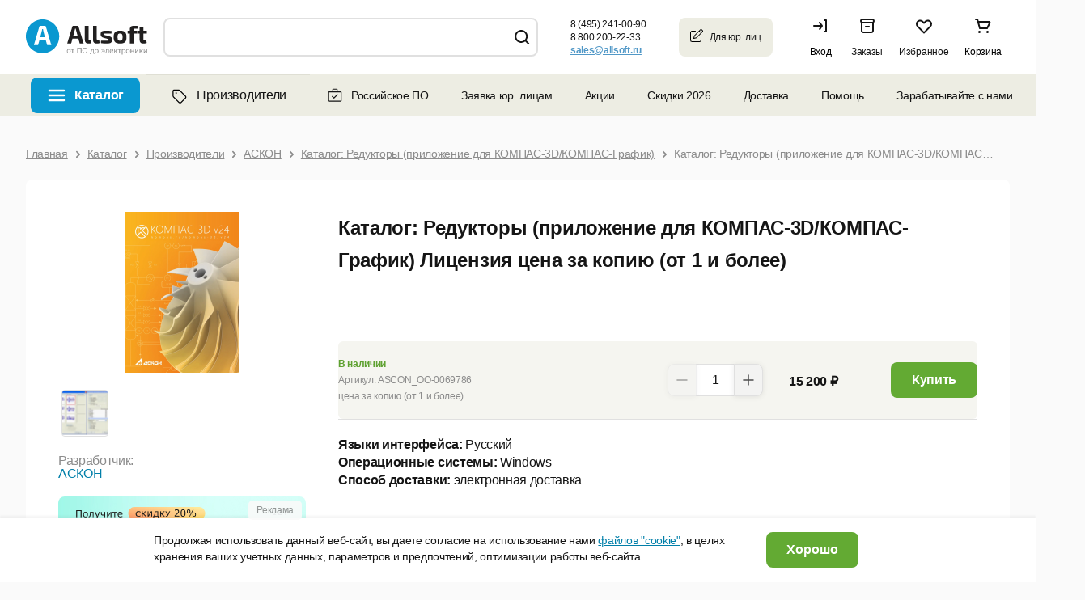

--- FILE ---
content_type: text/html; charset=UTF-8
request_url: https://allsoft.ru/software/vendors/askon/biblioteka-reduktorov/160468/
body_size: 49954
content:

<!DOCTYPE html PUBLIC "-//W3C//DTD XHTML 1.0 Transitional//EN" "http://www.w3.org/TR/xhtml1/DTD/xhtml1-transitional.dtd">
<html xmlns="http://www.w3.org/1999/xhtml" lang="ru" xml:lang="ru" id="nojs" class="site-lang-ru software">
<head>
	            <link rel="shortcut icon" href="/favicon-16x16.png">
        <link rel="icon" type="image/png" href="/apple-icon-180x180.png">
    <link rel="apple-touch-icon" href="/apple-icon-180x180.png"/>
    <link rel="apple-touch-icon" sizes="180x180" href="/apple-icon-180x180.png"/>
    <link rel="apple-touch-icon" sizes="152x152" href="/apple-icon-152x152.png"/>
    <link rel="apple-touch-icon" sizes="144x144" href="/apple-icon-144x144.png"/>
    <link rel="apple-touch-icon" sizes="120x120" href="/apple-icon-120x120.png"/>
    <link rel="apple-touch-icon" sizes="114x114" href="/apple-icon-114x114.png"/>
    <link rel="apple-touch-icon" sizes="76x76" href="/apple-icon-76x76.png"/>
    <link rel="apple-touch-icon" sizes="72x72" href="/apple-icon-72x72.png"/>
    <link rel="apple-touch-icon" sizes="60x60" href="/apple-icon-60x60.png"/>
    <link rel="apple-touch-icon" sizes="57x57" href="/apple-icon-57x57.png"/>
    <link rel="apple-touch-icon" sizes="57x57" href="/apple-icon-57x57.png"/>
    <link rel="apple-touch-icon-precomposed" href="/apple-icon-precomposed.png" />
    <link rel="manifest" href="/manifest.json"/>
    <meta name="msapplication-config" content="/browserconfig.xml"/>
    <meta name="theme-color" content="#ffffff"/>
	<meta http-equiv="Content-Type" content="text/html;charset=UTF-8" />
	<meta name="viewport" content="width=device-width, initial-scale=1.0" />
	<meta http-equiv="imagetoolbar" content="no" />
				<meta property="og:image" content="https://allsoft.ru/media/include_areas/allsoft2011/square_logo.jpg" />
		<meta property="og:type" content="website">
		<meta property="og:url" content="https://allsoft.ru/software/vendors/askon/biblioteka-reduktorov/160468/">
	
	
    
	<meta name="robots" content="index,follow" />
		<meta name="description" content="Купите лицензионный продукт Каталог: Редукторы (приложение для КОМПАС-3D/КОМПАС-График) ASCON_ОО-0069786 - Лицензия цена за копию (от&nbsp;1&nbsp;и&nbsp;более) в каталоге сайта Allsoft. ✅Специальные предложения и скидки ✅ электронная доставка продуктов ✅ онлайн заказ." />
    
			<link href="/bitrix/cache/css/s1/allsoft2011/template_16afe9a67024f9ef828632e6311fd678/template_16afe9a67024f9ef828632e6311fd678_v1.css?1768568821165667" type="text/css"  data-template-style="true" rel="stylesheet" />
	
<meta name="allsoft_breadcrumbs" content="/ Каталог / Производители / АСКОН / Каталог: Редукторы (приложение для КОМПАС-3D/КОМПАС-График) / Каталог: Редукторы (приложение для КОМПАС-3D/КОМПАС-График) - Лицензия за копию (от 1 и более) " />
<script id="js-jquery-tmpl-rating-holder" type="text/x-jquery-tmpl">
	<div class="alert js-thanks-for-voting-message">
		<span>Спасибо<br />за ваш голос</span>
	</div>
	<div class="stars">
		<span class="title">Рейтинг:</span>
				<div class="wrapper indicator" style="background-position: ${parseInt((AVERAGE_RATING / 5 - 1) * 85).toFixed()}px 0;" title="${AVERAGE_RATING} из 5 (голосов: ${VOTES_COUNT})">
			<div class="wrapper mask">
				{{if CAN_VOTE}}
				<ul class="wrapper">
										<li class="rate js-star-index-1 js-star-event-catcher" title="Проголосовать: Ужасно"></li>
										<li class="rate js-star-index-2 js-star-event-catcher" title="Проголосовать: Плохо"></li>
										<li class="rate js-star-index-3 js-star-event-catcher" title="Проголосовать: Нормально"></li>
										<li class="rate js-star-index-4 js-star-event-catcher" title="Проголосовать: Хорошо"></li>
										<li class="rate js-star-index-5 js-star-event-catcher" title="Проголосовать: Отлично"></li>
									</ul>
				{{/if}}
			</div>
		</div>
	</div>
	{{if SHOW_DETAILS}}
	<div class="stats">
		<nobr></nobr>
	</div>
	{{/if}}
</script>

<meta name="og:url" content="https://allsoft.ru/software/vendors/askon/biblioteka-reduktorov/" />
<meta property="og:price:amount" content="15200">
<meta property="og:price:currency" content="RUB">
<meta property="product:retailer_item_id" content="583115">
<meta property="og:product:brand" content="АСКОН">
<meta property="og:availability" content="in stock">
<meta property="og:description" content="Купите лицензионный продукт Каталог: Редукторы (приложение для КОМПАС-3D/КОМПАС-График) ASCON_ОО-0069786 - Лицензия цена за копию (от&nbsp;1&nbsp;и&nbsp;более) в каталоге сайта Allsoft. ✅Специальные предложения и скидки ✅ электронная доставка продуктов ✅ онлайн заказ.">
<meta property="og:title" content="Каталог: Редукторы (приложение для КОМПАС-3D/КОМПАС-График)">



	<!--[if lt IE 8]><link type="text/css" rel="stylesheet" href="/bitrix/templates/allsoft2011/styles/template_styles_ie.css" media="screen" /><![endif]-->


						                                            
    
            <link rel="manifest" href="https://api.mindbox.ru/assets/manifest.json">
            	    		<title>Каталог: Редукторы (приложение для КОМПАС-3D/КОМПАС-График) ASCON_ОО-0069786 - Лицензия цена за копию (от&nbsp;1&nbsp;и&nbsp;более): купить лицензию, цена в интернет-магазине Allsoft</title>	
	    <link type="text/css" rel="stylesheet" href="https://static.allsoft.ru/assets/desktop/desktop.css?v=24042025" />

        
        
</head>
<body>


<!--googleoff: all-->
<!--# include file="/sl_switch/bar.html" -->

 <!-- Панель управления -->
<div id="panel"></div>
<div data-retailrocket-markup-block="582c534865bf1917009421fd" ></div>
<div class="l-page_box l-page_wrapper">
<div class="l-page">
	<div class="l-page_header lang-ru">

                        
		<div class="l-page_header_in">
			<div class="l-page_column l-page_column-left">
				<div class="l-page_column-left_in">
					<div class="l-page_content">


						<div class="b-logo-box newyear b-logo-box_ru">
    	<a href="/" class="b-logo">
					<img src="/media/include_areas/allsoft2011/logo_new.svg" alt="allsoft.ru" title="allsoft.ru" class="b-logo_img"/>
		    </a>
        	<div class="newyear__snowflake"></div>
</div>


                        
                        
					</div>
				</div>
			</div>
						<div class="l-page_column l-page_column-right" style="">
				<div class="l-page_column-right_in">
					<div class="l-page_content l-page_top_menu_content">

                        
                        
						
                        						

<a href="javascript: void(0);" role="button" class="b-welcome">
	<span class="b-welcome__door"><span class="b-link">Вход</span></span>
</a>

<div class="dev-login-form" style="display: none;">
	<div class="dev-form-message"></div>
	<form method="post" target="_top" action="/software/vendors/askon/biblioteka-reduktorov/160468/?login=yes">
		<fieldset class="dev-form-fieldset">
			<input type="hidden" name="AUTH_FORM" value="Y" />
			<input type="hidden" name="TYPE" value="AUTH" />
			<input type="hidden" name="next" value="" />
			<div class="dev-form-row">
				<label for="login" class="dev-label">E-mail или Логин:</label>
				<input id="login" type="text" class="dev-input_text" name="USER_LOGIN" tabindex="1" value="" />
			</div>
			<div class="dev-form-row">
				<label for="password" class="dev-label">Пароль:</label>
                <div class="b-password-block">
                    <input id="password" type="password" class="dev-input_password" name="USER_PASSWORD" tabindex="2" value="" />
                    <span class="password-control"></span>
                </div>
				<span class="dev-note">
					<label for="user_remember"><input id="user_remember" type="checkbox" class="dev-input_checkbox js-user-auth_remember" name="USER_REMEMBER" tabindex="3" value="Y" checked="checked" /> запомнить меня</label>
				</span>
			</div>
			<div class="dev-form-row">
				<span class="dev-note">
					<a id="forgot-password" class="dev-link-forgot-password" href="/forgot-password/?from=auth_form">Напомнить пароль</a>
					<a class="dev-link-registration" href="/registration/?from=auth_form">Регистрация</a>
				</span>
			</div>
			<div class="dev-form-row dev-form-row-submit">
								<button class="dev-button_submit" tabindex="4">Войти</button>
			</div>
		</fieldset>
		<input type="hidden" name="sessid" id="sessid" value="436d402faa76deddf6882351030f5e70" />	</form>
</div>



<a class="b-orders" href="/personal/orders/">
    <span class="b-orders-count b-none"></span>
    <span class="b-orders__door">
        <span class="b-link">Заказы</span>
    </span>
</a>                        
                        
                        
                        <div class="b-favorites">
                            <span class="b-favorites-count b-none">0</span>
                            <span class="b-favorites__door">
                                <a href="/basket/#favorites" title="Избранное" class="b-link">Избранное</a>
                            </span>
                        </div>
                        
						
<a href="/basket/" class="b-header__basket b-corners_o b-corners_o-light_brown">

	<!--'start_frame_cache_3wNdvo'-->
    <span class="b-header__basket_content_box">
                    <span class="b-header__basket_content-empty">Корзина</span>
            </span>
	
	<!--'end_frame_cache_3wNdvo'-->	
</a>

					</div>
				</div>
			</div>
			<div class="l-page_column l-page_left_column_clear">
				<div class="l-page_column l-page_column-box">
					<div class="l-page_column l-page_column-left l-page_column-center b-header_phones_box">
						<div class="l-page_column-center_in">
							<div class="l-page_content">

								<table class="b-communication-layout">
									<tr>
																				<td class="b-header_communication_box b-header_communication_box__left">

																							
<div class="b-header_communication">
	<div class="b-header_feedback b-corners_o b-corners_o-border_light_green_5">
		<div class="b-corners_o_in">
			<span class="b-header_feedback__title">Юридическим<br>лицам</span>
			<a onclick="ym(1959895,'reachGoal','click_button');" href="/info/client/" class="b-arrow b-arrow-blue_shadow" >
				<span class="b-arrow_in">Оставить заявку</span>
			</a>
		</div>
		<div class="b-corners_o__bottom">
			<ins class="b-bl"></ins>
			<ins class="b-br"></ins>
		</div>
	</div>
</div>
											
										</td>
                                        
                                        <td class="b-header__phones-box">
	<div class="b-header__phones">
		 		<p class="b-header__phone">
	 <b class="b-header__phone_per_se b-pseudo_link js-show_popup"> <nobr>8 (495) 241-00-90</nobr> </b> <span class="b-newline b-newline-long"> для Москвы</span>
		</p>
		<p class="b-header__phone">
	 <b class="b-header__phone_per_se b-pseudo_link js-show_popup"> <nobr>8 800 200-22-33</nobr> </b> <span class="b-newline b-newline-long">для бесплатных звонков из России</span>
		</p>
		  
		 		<p class="b-header__phone email b-header__phone-email-small">
			<a onclick="if (typeof ym != typeof undefined) {ym(1959895,'reachGoal','click_mail');}" href="mailto:sales@allsoft.ru"> <span class="callibri_email" style="display: block; text-decoration: underline;">sales@allsoft.ru</span> </a> 
			<span class="b-newline"><nobr>для обращений по почте</nobr></span>
		</p>
			</div>
	<div class="b-phone_popup_wrapper" style="display: none;"> <!-- .b-phone_popup_wrapper  -->
		<div class="b-phone_popup_overlay"></div>
		<div class="b-phone_popup_in">
			<div class="b-phone_popup b-corners_o-popup_17 b-corners_o">
				<span class="b-corners_o__top"><span class="b-tl"></span><span class="b-tr"></span></span>
				<div class="b-corners_o-popup_17__left-border">
					<div class="b-corners_o-popup_17__right-border">
						<div class="b-corners_o-popup_17__in">
	 <span class="b-corners_o-popup_17__in_left-border"></span> <a href="javascript: void(0);" role="button" class="b-phone_popup_close">×</a>
														<p class="b-phone_number">
								8 (495) 241-00-90							</p>
							<p>
								Для звонков из Москвы
							</p>
							<p class="b-phone_number">
								8 800 200-22-33							</p>
							<p>
								Для бесплатных звонков из России
							</p>
							  <span class="b-corners_o-popup_17__in_right-border"></span>
						</div>
					</div>
				</div>
				<span class="b-corners_o__bottom pngfix"><span class="b-bl"></span><span class="b-br"></span></span>
			</div>
		</div>
	</div> <!-- .b-phone_popup_wrapper end -->
</td>


                                        										
										<td class="b-header_online-consult_box">

                                            										</td>
										
																			</tr>
								</table>

							</div>
						</div>
					</div>
				</div>
				<div class="l-page_column l-page_column-left l-page_column-center l-page_new_stripe">
					<div class="l-page_column-center_in">
						<div class="l-page_content ">


							<div class="b-search b-corners_o b-corners_o-light_brown"><ins class="b-tl"></ins><ins class="b-tr"></ins>
    
			
		<script type="application/ld+json">
	{
		 "@context": "http://schema.org",
		 "@type": "WebSite",
		 "url": "https://allsoft.ru/",
		 "potentialAction": {
			 "@type": "SearchAction",
			 "target": "https://allsoft.ru/search?q={q}&collection=catalog",
			 "query-input": "required name=q"
		 }
	}
	</script>
	<div>
	<form id="searchForm" class="b-form" action="/search/" method="get" autocomplete="off">
		<fieldset>
			<legend>Поиск</legend>
			<table class="b-top_search_layout">
				<tbody>
					<tr>
						<td class="b-top_search_layout__field">
							<div class="b-top_search_layout__field_in">
								<span class="b-search__default_text_box">
									<label for="fSearch_field" class="b-search__default_text" style="display: none;">Искать среди 15 000 программ</label>
								</span>
								<span id="search" class="b-field b-field-mac">
									<ins class="b-field__left_corner"></ins>
									<span class="b-field_in">
										<input type="text" id="fSearch_field" name="q" value="" class="b-field_text" required />
										<input type="hidden" name="collection" value="catalog" />
										<label for="delete" class="b-delete_search"><input type="reset" class="b-field__delete_search" id="delete" /></label>
									</span>
									<ins class="b-field__right_corner"></ins>
								</span>
							</div>
						</td>
						<td class="b-top_search_layout__button">
							<span class="b-fbutton b-fbutton_gray">
								<span class="b-fbutton_in">
									<input type="submit" value="Найти" id="fSearch_button" class="b-fbutton_text" />
								</span>
							</span>
						</td>
					</tr>
					<tr>
						<td colspan="2">
													</td>
					</tr>
				</tbody>
			</table>
		</fieldset>
	</form>
	</div>
</div>




                                                                                    						</div>
					</div>
				</div>
			</div>
		</div>
	</div>

<!--googleon: all-->

    <div class="b-top-nav-wrapper"><ul class="b-top-nav"><li class="b-top-nav__item b-top-nav__item--catalog b-top-nav__item--software"><a href="javascript:void(0)" class="b-top-nav__link" id="softwareTopNavItem" role="button">Каталог</a></li><li class="b-top-nav__item b-top-nav__item--catalog b-top-nav__item--vendors b-top-nav__item--active"><a href="/software/vendors/" class="b-top-nav__link"><svg width="24" height="24" viewBox="0 0 24 24" fill="none" xmlns="http://www.w3.org/2000/svg"><path d="M5.5 12.4844H5.46094C5.46094 12.7969 5.61719 13.1484 5.85156 13.3828L4.95312 14.2422L5.85156 13.3828L12.7266 20.2578C13.1953 20.7266 14.0156 20.7266 14.4844 20.2578L19.7188 15.0234C20.1875 14.5547 20.1875 13.7344 19.7188 13.2656L12.8438 6.39062C12.6094 6.15625 12.2969 6 11.9453 6H6.125C5.77344 6 5.5 6.3125 5.5 6.625V12.4844ZM4.25 12.4844V6.625C4.25 5.60938 5.07031 4.75 6.125 4.78906H11.9453C12.6094 4.78906 13.2344 5.02344 13.7031 5.49219L20.5781 12.3672C21.5547 13.3438 21.5547 14.9453 20.5781 15.9219L15.3828 21.1172C14.4062 22.0938 12.8047 22.0938 11.8281 21.1172L4.95312 14.2422C4.48438 13.7734 4.25 13.1484 4.25 12.4844ZM8.625 10.0625C8.07812 10.0625 7.6875 9.67188 7.6875 9.125C7.6875 8.61719 8.07812 8.1875 8.625 8.1875C9.13281 8.1875 9.5625 8.61719 9.5625 9.125C9.5625 9.67188 9.13281 10.0625 8.625 10.0625Z" fill="black"/></svg>Производители</a></li><li class="b-top-nav__item b-top-nav__item--accent"><a href="/software/rossiyskoe-po/" class="b-top-nav__link"><svg width="20" height="20" viewBox="0 0 20 20" fill="none" xmlns="http://www.w3.org/2000/svg"><path fill-rule="evenodd" clip-rule="evenodd" d="M1.64551 6.39583C1.64551 5.62493 2.27045 5 3.04134 5H16.9372C17.7081 5 18.333 5.62493 18.333 6.39583V16.25C18.333 17.0208 17.7081 17.6458 16.9372 17.6458H3.04134C2.27045 17.6458 1.64551 17.0208 1.64551 16.25V6.39583ZM3.04134 6.125C2.89177 6.125 2.77051 6.24626 2.77051 6.39583V16.25C2.77051 16.3995 2.89177 16.5208 3.04134 16.5208H16.9372C17.0868 16.5208 17.208 16.3995 17.208 16.25V6.39583C17.208 6.24626 17.0868 6.125 16.9372 6.125H3.04134Z" fill="#151515"/><path fill-rule="evenodd" clip-rule="evenodd" d="M6.66699 3.06258C6.66699 2.29168 7.29193 1.66675 8.06283 1.66675H11.9587C12.7296 1.66675 13.3545 2.29168 13.3545 3.06258V5.41671C13.3545 6.18761 12.7296 5.97921 11.9587 5.97921H8.06283C7.29193 5.97921 6.66699 6.18761 6.66699 5.41671V3.06258ZM8.06283 2.79175C7.91325 2.79175 7.79199 2.91301 7.79199 3.06258V5.41671C7.79199 5.56628 7.91325 5.68754 8.06283 5.68754H11.9587C12.1082 5.68754 12.2295 5.56628 12.2295 5.41671V3.06258C12.2295 2.91301 12.1082 2.79175 11.9587 2.79175H8.06283Z" fill="#151515"/><path d="M7.10893 10.8081C6.86486 10.5641 6.46912 10.5641 6.22505 10.8081C5.98097 11.0522 5.98097 11.4479 6.22505 11.692L7.10893 10.8081ZM8.75032 13.3334L8.30838 13.7753L8.75032 14.2173L9.19224 13.7753L8.75032 13.3334ZM13.3589 9.60864C13.603 9.36456 13.603 8.96889 13.3589 8.72481C13.1148 8.48073 12.7192 8.48073 12.4751 8.72481L13.3589 9.60864ZM6.22505 11.692L8.30838 13.7753L9.19224 12.8915L7.10893 10.8081L6.22505 11.692ZM9.19224 13.7753L13.3589 9.60864L12.4751 8.72481L8.30838 12.8915L9.19224 13.7753Z" fill="#151515"/></svg>Российское ПО</a></li><li class="b-top-nav__item"><a href="/info/client/" class="b-top-nav__link">Заявка юр. лицам</a></li><li class="b-top-nav__item b-top-nav__item--children"><a class="b-top-nav__link" href="/offers/">Акции</a><ul class="b-top-nav__children"><li class="b-top-nav__item "><a class="b-top-nav__link" href="/subscription/">Рассылка</a></li><li class="b-top-nav__item "><a class="b-top-nav__link" href="/info/discounts/">Как получить скидку</a></li></ul></li><li class="b-top-nav__item"><a href="/sale/" class="b-top-nav__link">Скидки 2026</a></li><li class="b-top-nav__item b-top-nav__item--children"><a class="b-top-nav__link" href="/info/help/delivery/">Доставка</a><div class="b-top-nav__children b-top-nav__info"><div class="b-top-nav__info-title">Как производится доставка?</div><div class="b-top-nav__info-desc"><div>Электронные лицензии высылаются на email.</div><div>Доставка коробочных версий и оборудования производится по всей России курьерской службой.</div></div><div class="b-top-nav__info-title">Стоимость доставки</div><div class="b-top-nav__info-desc"><div>Стоимость рассчитывается автоматически в зависимости от региона доставки и параметров заказа.</div><div><a class="b-top-nav__info-link" href="/info/help/delivery/">Тарифы на доставку</a></div></div><div class="b-top-nav__info-desc"><a class="b-top-nav__info-link" href="/info/help/">Перейти в раздел Помощь</a></div></div></li><li class="b-top-nav__item b-top-nav__item--children"><a class="b-top-nav__link" href="/info/help/">Помощь</a><ul class="b-top-nav__children"><li class="b-top-nav__item "><a class="b-top-nav__link" href="/info/contact/">Контакты</a></li><li class="b-top-nav__item "><a class="b-top-nav__link" href="/info/company/">О магазине</a></li></ul></li><li class="b-top-nav__item b-top-nav__item--children"><a class="b-top-nav__link" role="button" href="javascript:void(0)">Зарабатывайте с нами</a><ul class="b-top-nav__children"><li class="b-top-nav__item "><a class="b-top-nav__link" href="https://partner.allsoft.ru/?tab=resellers">Партнерская программа</a></li><li class="b-top-nav__item "><a class="b-top-nav__link" href="/info/toauthors/">Разработчикам</a></li><li class="b-top-nav__item "><a class="b-top-nav__link" href="https://img.allsoft.ru/allsoftru/img/2023/Allsoft%20Marketing.pdf">Реклама на сайте</a></li></ul></li><li class="b-top-nav__item b-top-nav__item--blog"><a href="/news-soft/" class="b-top-nav__link">Блог</a></li></ul></div>
    <div class="toptop">
        <div class="toptop-wrap">
            <div class="toptop-block">
                <dl class="b-tabs b-tabs-main_menu b-smenu-tabs">
			<dt class="b-tabs-catalog-title b-tabs__tab_title selected">
		<span class="b-arrow b-arrow-tab">
			<span class="b-arrow_in b-arrow_text">Каталог</span>
		</span>
	</dt>
	<dd class="b-tabs__tab_content js-catalog-menu selected">
		

<div class="new-menu">
<ul class="b-list b-menu_list js-data js-data-ga-category-Category js-menu">

    <li id="menu_item_1" class="b-list_item js-menu-item">

        <div class="b-list_item_container">
            <a class="b-link-block" href="/sale/">
                <span class="b-list_item__title b-list_item_catalog">
                                            <span>
                            <ins class="b-ico b-ico-action">
                                <img class="b-ico-action_image b-ico-action_save_color" src="/upload/catalog_rubric_thumbnails/c97/c97076fb794aa18675c3b013f561fcc1.png" alt="Распродажа" />
                            </ins>
                        </span>
                                       <span class="b-link">Распродажа</span>
                </span>
                            </a>
                    </div>



    </li>
    <li id="menu_item_2" class="b-list_item js-menu-item">

        <div class="b-list_item_container">
            <a class="b-link-block" href="javascript:void(0)" role="button">
                <span class="b-list_item__title b-list_item_catalog">
                                            <span>
                            <ins class="b-ico b-ico-action">
                                <img class="b-ico-action_image b-ico-action_save_color" src="/upload/catalog_rubric_thumbnails/5cf/5cf9cd287f2f7c2719cf9524db8622f1.png" alt="Microsoft" />
                            </ins>
                        </span>
                                       <span class="b-link">Microsoft</span>
                </span>
                                    <span class="b-list-item_separator"></span>
                            </a>
                            <span class="b-link_arrow"></span>
                    </div>



    </li>
    <li id="menu_item_3" class="b-list_item js-menu-item">

        <div class="b-list_item_container">
            <a class="b-link-block" href="javascript:void(0)" role="button">
                <span class="b-list_item__title b-list_item_catalog">
                                            <span>
                            <ins class="b-ico b-ico-action">
                                <img class="b-ico-action_image b-ico-action_save_color" src="/upload/catalog_rubric_thumbnails/687/687da654afb55efc5a01740e17a1f0cd.png" alt="Антивирусы, безопасность" />
                            </ins>
                        </span>
                                       <span class="b-link">Антивирусы, безопасность</span>
                </span>
                                    <span class="b-list-item_separator"></span>
                            </a>
                            <span class="b-link_arrow"></span>
                    </div>



    </li>
    <li id="menu_item_4" class="b-list_item js-menu-item">

        <div class="b-list_item_container">
            <a class="b-link-block" href="javascript:void(0)" role="button">
                <span class="b-list_item__title b-list_item_catalog">
                                            <span>
                            <ins class="b-ico b-ico-action">
                                <img class="b-ico-action_image b-ico-action_save_color" src="/upload/catalog_rubric_thumbnails/276/27630f7883fd51ef8d3392b75f7ad3d3.png" alt="ОС, офисное ПО, работа с текстом" />
                            </ins>
                        </span>
                                       <span class="b-link">ОС, офисное ПО, работа с текстом</span>
                </span>
                                    <span class="b-list-item_separator"></span>
                            </a>
                            <span class="b-link_arrow"></span>
                    </div>



    </li>
    <li id="menu_item_5" class="b-list_item js-menu-item">

        <div class="b-list_item_container">
            <a class="b-link-block" href="javascript:void(0)" role="button">
                <span class="b-list_item__title b-list_item_catalog">
                                            <span>
                            <ins class="b-ico b-ico-action">
                                <img class="b-ico-action_image b-ico-action_save_color" src="/upload/catalog_rubric_thumbnails/3af/3af9bab3c6796d40ff44ac541dd5ad54.png" alt="Графика, дизайн, мультимедиа" />
                            </ins>
                        </span>
                                       <span class="b-link">Графика, дизайн, мультимедиа</span>
                </span>
                                    <span class="b-list-item_separator"></span>
                            </a>
                            <span class="b-link_arrow"></span>
                    </div>



    </li>
    <li id="menu_item_6" class="b-list_item js-menu-item">

        <div class="b-list_item_container">
            <a class="b-link-block" href="javascript:void(0)" role="button">
                <span class="b-list_item__title b-list_item_catalog">
                                            <span>
                            <ins class="b-ico b-ico-action">
                                <img class="b-ico-action_image b-ico-action_save_color" src="/upload/catalog_rubric_thumbnails/39d/39dcd970b0e50e318bcbf0307316d42a.png" alt="САПР" />
                            </ins>
                        </span>
                                       <span class="b-link">САПР</span>
                </span>
                                    <span class="b-list-item_separator"></span>
                            </a>
                            <span class="b-link_arrow"></span>
                    </div>



    </li>
    <li id="menu_item_7" class="b-list_item js-menu-item">

        <div class="b-list_item_container">
            <a class="b-link-block" href="javascript:void(0)" role="button">
                <span class="b-list_item__title b-list_item_catalog">
                                            <span>
                            <ins class="b-ico b-ico-action">
                                <img class="b-ico-action_image b-ico-action_save_color" src="/upload/catalog_rubric_thumbnails/81a/81a064b7a2cdf24d83c2e49eddabd086.png" alt="Компьютеры и комплектующие" />
                            </ins>
                        </span>
                                       <span class="b-link">Компьютеры и комплектующие</span>
                </span>
                                    <span class="b-list-item_separator"></span>
                            </a>
                            <span class="b-link_arrow"></span>
                    </div>



    </li>
    <li id="menu_item_8" class="b-list_item js-menu-item">

        <div class="b-list_item_container">
            <a class="b-link-block" href="javascript:void(0)" role="button">
                <span class="b-list_item__title b-list_item_catalog">
                                            <span>
                            <ins class="b-ico b-ico-action">
                                <img class="b-ico-action_image" src="/upload/catalog_rubric_thumbnails/6b9/6b9755081b12683c94ce30cbf9999b2e.png" alt="Образование, развлечение, навигация" />
                            </ins>
                        </span>
                                       <span class="b-link">Образование, развлечение, навигация</span>
                </span>
                                    <span class="b-list-item_separator"></span>
                            </a>
                            <span class="b-link_arrow"></span>
                    </div>



    </li>
    <li id="menu_item_9" class="b-list_item js-menu-item">

        <div class="b-list_item_container">
            <a class="b-link-block" href="javascript:void(0)" role="button">
                <span class="b-list_item__title b-list_item_catalog">
                                            <span>
                            <ins class="b-ico b-ico-action">
                                <img class="b-ico-action_image" src="/upload/catalog_rubric_thumbnails/1c4/1c498da0406ebf9a183efcd021ad8a3e.png" alt="Оборудование" />
                            </ins>
                        </span>
                                       <span class="b-link">Оборудование</span>
                </span>
                                    <span class="b-list-item_separator"></span>
                            </a>
                            <span class="b-link_arrow"></span>
                    </div>



    </li>
    <li id="menu_item_10" class="b-list_item js-menu-item">

        <div class="b-list_item_container">
            <a class="b-link-block" href="javascript:void(0)" role="button">
                <span class="b-list_item__title b-list_item_catalog">
                                            <span>
                            <ins class="b-ico b-ico-action">
                                <img class="b-ico-action_image b-ico-action_save_color" src="/upload/catalog_rubric_thumbnails/8c3/8c3ec1ad2fbcbf938cb81807b5009491.png" alt="Портативная электроника" />
                            </ins>
                        </span>
                                       <span class="b-link">Портативная электроника</span>
                </span>
                                    <span class="b-list-item_separator"></span>
                            </a>
                            <span class="b-link_arrow"></span>
                    </div>



    </li>
    <li id="menu_item_11" class="b-list_item js-menu-item">

        <div class="b-list_item_container">
            <a class="b-link-block" href="https://allsoft.ru/software/rossiyskiy-soft/">
                <span class="b-list_item__title b-list_item_catalog">
                                            <span>
                            <ins class="b-ico b-ico-action">
                                <img class="b-ico-action_image" src="/upload/catalog_rubric_thumbnails/778/778935b7174e2c2852422ab6ee7bd31e.png" alt="Российское ПО" />
                            </ins>
                        </span>
                                       <span class="b-link">Российское ПО</span>
                </span>
                                    <span class="b-list-item_separator"></span>
                            </a>
                            <span class="b-link_arrow"></span>
                    </div>



    </li>
    <li id="menu_item_12" class="b-list_item js-menu-item">

        <div class="b-list_item_container">
            <a class="b-link-block" href="javascript:void(0)" role="button">
                <span class="b-list_item__title b-list_item_catalog">
                                            <span>
                            <ins class="b-ico b-ico-action">
                                <img class="b-ico-action_image" src="/upload/catalog_rubric_thumbnails/faf/fafba3f21eae55f0536b98e1d6bce13a.png" alt="Разработка, системное ПО, интернет" />
                            </ins>
                        </span>
                                       <span class="b-link">Разработка, системное ПО, интернет</span>
                </span>
                                    <span class="b-list-item_separator"></span>
                            </a>
                            <span class="b-link_arrow"></span>
                    </div>



    </li>
    <li id="menu_item_13" class="b-list_item b-last-list_item js-menu-item">

        <div class="b-list_item_container">
            <a class="b-link-block" href="javascript:void(0)" role="button">
                <span class="b-list_item__title b-list_item_catalog">
                                            <span>
                            <ins class="b-ico b-ico-action">
                                <img class="b-ico-action_image" src="/upload/catalog_rubric_thumbnails/7b2/7b29e2c180a9173313b100ea89aca5a3.png" alt="Управление бизнесом, финансы" />
                            </ins>
                        </span>
                                       <span class="b-link">Управление бизнесом, финансы</span>
                </span>
                                    <span class="b-list-item_separator"></span>
                            </a>
                            <span class="b-link_arrow"></span>
                    </div>



    </li>

    
    <li class="b-list_item b-list-show-all_item open">

        <div class="b-list_item_container b-list_item_container-flex">
            <a class="b-link-block js-list-link-catalog" href="/software/">
                <span class="b-list_item__title b-list_item_catalog">
                   <span class="b-link">Все категории</span>
                </span>
            </a>
        </div>
    </li>

    
</ul><!--b-list_cat_menu < -->

                <div id="menu_item_2_content" class="b-list_item__submenu-container">
            <div class="b-list_item__submenu-block">
                                    <div class="b-submenu__column">
                                                    <div class="b-submenu__item">

                                
                                                                <div class="b-submenu-item_title b-submenu-item_all">
                                    <a href="/software/microsoft/">Все программы Microsoft</a>
                                    <span class="b-link_arrow"></span>
                                </div>
                                                                                                    <div class="b-submenu-item_sublist"><ul>
                                                                                            <li>
                                                    <a href="/software/microsoft/office-365/">Office 365<span class="b-list_mob_item__q">&nbsp;(4)</span></a>
                                                    <span class="b-list_item__q">(4)</span>
                                                </li>
                                                                                            <li>
                                                    <a href="/software/microsoft/office-for-home/">Office для дома <span class="b-list_mob_item__q">&nbsp;(10)</span></a>
                                                    <span class="b-list_item__q">(10)</span>
                                                </li>
                                                                                            <li>
                                                    <a href="/software/microsoft/office-for-business/">Office для бизнеса <span class="b-list_mob_item__q">&nbsp;(18)</span></a>
                                                    <span class="b-list_item__q">(18)</span>
                                                </li>
                                                                                            <li>
                                                    <a href="/software/microsoft/windows/">Windows<span class="b-list_mob_item__q">&nbsp;(7)</span></a>
                                                    <span class="b-list_item__q">(7)</span>
                                                </li>
                                                                                            <li>
                                                    <a href="/software/microsoft/development-soft/">Программирование<span class="b-list_mob_item__q">&nbsp;(2)</span></a>
                                                    <span class="b-list_item__q">(2)</span>
                                                </li>
                                                                                            <li>
                                                    <a href="/software/microsoft/server/">Сервер<span class="b-list_mob_item__q">&nbsp;(4)</span></a>
                                                    <span class="b-list_item__q">(4)</span>
                                                </li>
                                                                                    </ul></div>
                                                            </div>
                                            </div>
                
                                            </div>
        </div>
                <div id="menu_item_3_content" class="b-list_item__submenu-container">
            <div class="b-list_item__submenu-block">
                                    <div class="b-submenu__column">
                                                    <div class="b-submenu__item">

                                
                                                                <div class="b-submenu-item_title">
                                    <a href="/software/security/">Антивирусы. Безопасность</a>
                                    <span class="b-link_arrow"></span>
                                </div>
                                                                                                    <div class="b-submenu-item_sublist"><ul>
                                                                                            <li>
                                                    <a href="/software/security/home-antivirusy/">Антивирусы для дома<span class="b-list_mob_item__q">&nbsp;(56)</span></a>
                                                    <span class="b-list_item__q">(56)</span>
                                                </li>
                                                                                            <li>
                                                    <a href="/software/security/business-antivirusy/">Антивирусы для организаций<span class="b-list_mob_item__q">&nbsp;(61)</span></a>
                                                    <span class="b-list_item__q">(61)</span>
                                                </li>
                                                                                            <li>
                                                    <a href="/software/security/information-security/">Защита информации<span class="b-list_mob_item__q">&nbsp;(165)</span></a>
                                                    <span class="b-list_item__q">(165)</span>
                                                </li>
                                                                                            <li>
                                                    <a href="/software/security/cryptography/">Шифрование<span class="b-list_mob_item__q">&nbsp;(16)</span></a>
                                                    <span class="b-list_item__q">(16)</span>
                                                </li>
                                                                                            <li>
                                                    <a href="/software/security/access-control/">Контроль доступа<span class="b-list_mob_item__q">&nbsp;(65)</span></a>
                                                    <span class="b-list_item__q">(65)</span>
                                                </li>
                                                                                            <li>
                                                    <a href="/software/security/kontrol-personala/">Контроль персонала<span class="b-list_mob_item__q">&nbsp;(12)</span></a>
                                                    <span class="b-list_item__q">(12)</span>
                                                </li>
                                                                                            <li>
                                                    <a href="/software/security/other-software/">Другие программы<span class="b-list_mob_item__q">&nbsp;(36)</span></a>
                                                    <span class="b-list_item__q">(36)</span>
                                                </li>
                                                                                    </ul></div>
                                                            </div>
                                            </div>
                                    <div class="b-submenu__column">
                                                    <div class="b-submenu__item">

                                
                                                                <div class="b-submenu-item_title">
                                    <a href="/software/files-disks/">Работа с файлами</a>
                                    <span class="b-link_arrow"></span>
                                </div>
                                                                                                    <div class="b-submenu-item_sublist"><ul>
                                                                                            <li>
                                                    <a href="/software/files-disks/data-recovery/">Восстановление данных<span class="b-list_mob_item__q">&nbsp;(68)</span></a>
                                                    <span class="b-list_item__q">(68)</span>
                                                </li>
                                                                                            <li>
                                                    <a href="/software/files-disks/data-backup/">Резервное копирование<span class="b-list_mob_item__q">&nbsp;(42)</span></a>
                                                    <span class="b-list_item__q">(42)</span>
                                                </li>
                                                                                            <li>
                                                    <a href="/software/files-disks/file-manager/">Файловые менеджеры и каталогизаторы<span class="b-list_mob_item__q">&nbsp;(22)</span></a>
                                                    <span class="b-list_item__q">(22)</span>
                                                </li>
                                                                                            <li>
                                                    <a href="/software/files-disks/archivers/">Архиваторы<span class="b-list_mob_item__q">&nbsp;(8)</span></a>
                                                    <span class="b-list_item__q">(8)</span>
                                                </li>
                                                                                            <li>
                                                    <a href="/software/files-disks/document-search/">Поиск документов<span class="b-list_mob_item__q">&nbsp;(1)</span></a>
                                                    <span class="b-list_item__q">(1)</span>
                                                </li>
                                                                                            <li>
                                                    <a href="/software/files-disks/disk-cleanup/">Очистка диска<span class="b-list_mob_item__q">&nbsp;(20)</span></a>
                                                    <span class="b-list_item__q">(20)</span>
                                                </li>
                                                                                            <li>
                                                    <a href="/software/files-disks/other-tools/">Другие утилиты<span class="b-list_mob_item__q">&nbsp;(52)</span></a>
                                                    <span class="b-list_item__q">(52)</span>
                                                </li>
                                                                                    </ul></div>
                                                            </div>
                                            </div>
                
                                            </div>
        </div>
                <div id="menu_item_4_content" class="b-list_item__submenu-container">
            <div class="b-list_item__submenu-block">
                                    <div class="b-submenu__column">
                                                    <div class="b-submenu__item">

                                
                                                                <div class="b-submenu-item_title">
                                    <a href="/software/office-software/">Офисные программы</a>
                                    <span class="b-link_arrow"></span>
                                </div>
                                                                                                    <div class="b-submenu-item_sublist"><ul>
                                                                                            <li>
                                                    <a href="/software/office-software/ms-office/">Microsoft Office<span class="b-list_mob_item__q">&nbsp;(30)</span></a>
                                                    <span class="b-list_item__q">(30)</span>
                                                </li>
                                                                                            <li>
                                                    <a href="/software/office-software/excel-utilities/">Утилиты для Excel<span class="b-list_mob_item__q">&nbsp;(27)</span></a>
                                                    <span class="b-list_item__q">(27)</span>
                                                </li>
                                                                                            <li>
                                                    <a href="/software/office-software/other/">Другое офисное ПО<span class="b-list_mob_item__q">&nbsp;(81)</span></a>
                                                    <span class="b-list_item__q">(81)</span>
                                                </li>
                                                                                            <li>
                                                    <a href="/software/office-software/videokonferentssvyaz/">Видеоконференцсвязь<span class="b-list_mob_item__q">&nbsp;(4)</span></a>
                                                    <span class="b-list_item__q">(4)</span>
                                                </li>
                                                                                    </ul></div>
                                                            </div>
                                            </div>
                                    <div class="b-submenu__column">
                                                    <div class="b-submenu__item">

                                
                                                                <div class="b-submenu-item_title">
                                    <a href="/software/operatsionnye-sistemy/">Операционные системы</a>
                                    <span class="b-link_arrow"></span>
                                </div>
                                                                                                    <div class="b-submenu-item_sublist"><ul>
                                                                                            <li>
                                                    <a href="/software/operatsionnye-sistemy/os-windows/">ОС Windows<span class="b-list_mob_item__q">&nbsp;(6)</span></a>
                                                    <span class="b-list_item__q">(6)</span>
                                                </li>
                                                                                            <li>
                                                    <a href="/software/operatsionnye-sistemy/os-linux/">ОС Linux & Unix<span class="b-list_mob_item__q">&nbsp;(17)</span></a>
                                                    <span class="b-list_item__q">(17)</span>
                                                </li>
                                                                                    </ul></div>
                                                            </div>
                                                    <div class="b-submenu__item">

                                
                                                                <div class="b-submenu-item_title">
                                    <a href="/software/text/">Работа с текстом</a>
                                    <span class="b-link_arrow"></span>
                                </div>
                                                                                                    <div class="b-submenu-item_sublist"><ul>
                                                                                            <li>
                                                    <a href="/software/text/speech-to-text/">Распознавание текста и речи<span class="b-list_mob_item__q">&nbsp;(15)</span></a>
                                                    <span class="b-list_item__q">(15)</span>
                                                </li>
                                                                                            <li>
                                                    <a href="/software/text/text-editors/">Текстовые редакторы<span class="b-list_mob_item__q">&nbsp;(32)</span></a>
                                                    <span class="b-list_item__q">(32)</span>
                                                </li>
                                                                                            <li>
                                                    <a href="/software/text/perevodchiki/">Переводчики<span class="b-list_mob_item__q">&nbsp;(12)</span></a>
                                                    <span class="b-list_item__q">(12)</span>
                                                </li>
                                                                                            <li>
                                                    <a href="/software/text/convert-text/">Конвертеры<span class="b-list_mob_item__q">&nbsp;(12)</span></a>
                                                    <span class="b-list_item__q">(12)</span>
                                                </li>
                                                                                            <li>
                                                    <a href="/software/text/all-for-text/">Другие утилиты<span class="b-list_mob_item__q">&nbsp;(24)</span></a>
                                                    <span class="b-list_item__q">(24)</span>
                                                </li>
                                                                                    </ul></div>
                                                            </div>
                                            </div>
                
                                            </div>
        </div>
                <div id="menu_item_5_content" class="b-list_item__submenu-container">
            <div class="b-list_item__submenu-block">
                                    <div class="b-submenu__column">
                                                    <div class="b-submenu__item">

                                
                                                                <div class="b-submenu-item_title">
                                    <a href="/software/graphics-design/">Графика и дизайн</a>
                                    <span class="b-link_arrow"></span>
                                </div>
                                                                                                    <div class="b-submenu-item_sublist"><ul>
                                                                                            <li>
                                                    <a href="/software/graphics-design/graphics-editors/">Графические редакторы<span class="b-list_mob_item__q">&nbsp;(111)</span></a>
                                                    <span class="b-list_item__q">(111)</span>
                                                </li>
                                                                                            <li>
                                                    <a href="/software/graphics-design/digital-foto/">Цифровое фото<span class="b-list_mob_item__q">&nbsp;(97)</span></a>
                                                    <span class="b-list_item__q">(97)</span>
                                                </li>
                                                                                            <li>
                                                    <a href="/software/graphics-design/graphics-3d/">3D графика<span class="b-list_mob_item__q">&nbsp;(44)</span></a>
                                                    <span class="b-list_item__q">(44)</span>
                                                </li>
                                                                                            <li>
                                                    <a href="/software/graphics-design/web-design/">Веб-дизайн<span class="b-list_mob_item__q">&nbsp;(11)</span></a>
                                                    <span class="b-list_item__q">(11)</span>
                                                </li>
                                                                                            <li>
                                                    <a href="/software/graphics-design/templates-clipart/">Шаблоны и клипарты<span class="b-list_mob_item__q">&nbsp;(207)</span></a>
                                                    <span class="b-list_item__q">(207)</span>
                                                </li>
                                                                                            <li>
                                                    <a href="/software/graphics-design/publishing/">Издательские системы<span class="b-list_mob_item__q">&nbsp;(4)</span></a>
                                                    <span class="b-list_item__q">(4)</span>
                                                </li>
                                                                                            <li>
                                                    <a href="/software/graphics-design/different-utilities/">Другие утилиты<span class="b-list_mob_item__q">&nbsp;(41)</span></a>
                                                    <span class="b-list_item__q">(41)</span>
                                                </li>
                                                                                    </ul></div>
                                                            </div>
                                            </div>
                                    <div class="b-submenu__column">
                                                    <div class="b-submenu__item">

                                
                                                                <div class="b-submenu-item_title">
                                    <a href="/software/multimedia/">Мультимедиа</a>
                                    <span class="b-link_arrow"></span>
                                </div>
                                                                                                    <div class="b-submenu-item_sublist"><ul>
                                                                                            <li>
                                                    <a href="/software/multimedia/videoeditors/">Видеоредакторы<span class="b-list_mob_item__q">&nbsp;(109)</span></a>
                                                    <span class="b-list_item__q">(109)</span>
                                                </li>
                                                                                            <li>
                                                    <a href="/software/multimedia/audioeditors/">Аудиоредакторы<span class="b-list_mob_item__q">&nbsp;(35)</span></a>
                                                    <span class="b-list_item__q">(35)</span>
                                                </li>
                                                                                            <li>
                                                    <a href="/software/multimedia/burn-cd-dvd/">Запись CD и DVD<span class="b-list_mob_item__q">&nbsp;(22)</span></a>
                                                    <span class="b-list_item__q">(22)</span>
                                                </li>
                                                                                            <li>
                                                    <a href="/software/multimedia/converters-encoders/">Конвертеры и кодировщики<span class="b-list_mob_item__q">&nbsp;(63)</span></a>
                                                    <span class="b-list_item__q">(63)</span>
                                                </li>
                                                                                            <li>
                                                    <a href="/software/multimedia/players/">Плееры<span class="b-list_mob_item__q">&nbsp;(14)</span></a>
                                                    <span class="b-list_item__q">(14)</span>
                                                </li>
                                                                                            <li>
                                                    <a href="/software/multimedia/utilities/">Утилиты<span class="b-list_mob_item__q">&nbsp;(44)</span></a>
                                                    <span class="b-list_item__q">(44)</span>
                                                </li>
                                                                                    </ul></div>
                                                            </div>
                                            </div>
                
                                            </div>
        </div>
                <div id="menu_item_6_content" class="b-list_item__submenu-container">
            <div class="b-list_item__submenu-block">
                                    <div class="b-submenu__column">
                                                    <div class="b-submenu__item">

                                
                                                                <div class="b-submenu-item_title b-submenu-item_all">
                                    <a href="/software/cad-systems/">Все программы САПР</a>
                                    <span class="b-link_arrow"></span>
                                </div>
                                                                                                    <div class="b-submenu-item_sublist"><ul>
                                                                                            <li>
                                                    <a href="/software/cad-systems/architectural-design/">Архитектура<span class="b-list_mob_item__q">&nbsp;(5)</span></a>
                                                    <span class="b-list_item__q">(5)</span>
                                                </li>
                                                                                            <li>
                                                    <a href="/software/cad-systems/geoinformation-systems-gis/">Геоинформационные системы (ГИС)<span class="b-list_mob_item__q">&nbsp;(54)</span></a>
                                                    <span class="b-list_item__q">(54)</span>
                                                </li>
                                                                                            <li>
                                                    <a href="/software/cad-systems/design-visualization-animation/">Дизайн, визуализация и анимация<span class="b-list_mob_item__q">&nbsp;(17)</span></a>
                                                    <span class="b-list_item__q">(17)</span>
                                                </li>
                                                                                            <li>
                                                    <a href="/software/cad-systems/docflow/">Документооборот<span class="b-list_mob_item__q">&nbsp;(28)</span></a>
                                                    <span class="b-list_item__q">(28)</span>
                                                </li>
                                                                                            <li>
                                                    <a href="/software/cad-systems/infrastruktura--izyskaniya--genplan--transport/">Инфраструктура: изыскания, генплан, транспорт<span class="b-list_mob_item__q">&nbsp;(30)</span></a>
                                                    <span class="b-list_item__q">(30)</span>
                                                </li>
                                                                                            <li>
                                                    <a href="/software/cad-systems/machine-engineering/">Машиностроение<span class="b-list_mob_item__q">&nbsp;(12)</span></a>
                                                    <span class="b-list_item__q">(12)</span>
                                                </li>
                                                                                            <li>
                                                    <a href="/software/cad-systems/cabinet-making/">Мебельное производство<span class="b-list_mob_item__q">&nbsp;(5)</span></a>
                                                    <span class="b-list_item__q">(5)</span>
                                                </li>
                                                                                            <li>
                                                    <a href="/software/cad-systems/base-systems/">Проектирование<span class="b-list_mob_item__q">&nbsp;(89)</span></a>
                                                    <span class="b-list_item__q">(89)</span>
                                                </li>
                                                                                            <li>
                                                    <a href="/software/cad-systems/construction/">Строительство и пожарная безопасность<span class="b-list_mob_item__q">&nbsp;(63)</span></a>
                                                    <span class="b-list_item__q">(63)</span>
                                                </li>
                                                                                            <li>
                                                    <a href="/software/cad-systems/engineering-calculators/">Инженерные калькуляторы<span class="b-list_mob_item__q">&nbsp;(27)</span></a>
                                                    <span class="b-list_item__q">(27)</span>
                                                </li>
                                                                                    </ul></div>
                                                            </div>
                                            </div>
                
                                            </div>
        </div>
                <div id="menu_item_7_content" class="b-list_item__submenu-container">
            <div class="b-list_item__submenu-block">
                                    <div class="b-submenu__column">
                                                    <div class="b-submenu__item">

                                
                                                                <div class="b-submenu-item_title">
                                    <a href="/software/computers/">Компьютеры</a>
                                    <span class="b-link_arrow"></span>
                                </div>
                                                                                                    <div class="b-submenu-item_sublist"><ul>
                                                                                            <li>
                                                    <a href="/software/computers/notebook/">Ноутбуки<span class="b-list_mob_item__q">&nbsp;(5897)</span></a>
                                                    <span class="b-list_item__q">(5897)</span>
                                                </li>
                                                                                            <li>
                                                    <a href="/software/computers/all-in-ones/">Моноблоки<span class="b-list_mob_item__q">&nbsp;(1428)</span></a>
                                                    <span class="b-list_item__q">(1428)</span>
                                                </li>
                                                                                            <li>
                                                    <a href="/software/computers/desktop/">Десктопы<span class="b-list_mob_item__q">&nbsp;(865)</span></a>
                                                    <span class="b-list_item__q">(865)</span>
                                                </li>
                                                                                            <li>
                                                    <a href="/software/computers/nettop/">МиниПК<span class="b-list_mob_item__q">&nbsp;(540)</span></a>
                                                    <span class="b-list_item__q">(540)</span>
                                                </li>
                                                                                            <li>
                                                    <a href="/software/computers/kibersport/">Компьютеры для геймеров и киберспорта<span class="b-list_mob_item__q">&nbsp;(37)</span></a>
                                                    <span class="b-list_item__q">(37)</span>
                                                </li>
                                                                                            <li>
                                                    <a href="/software/computers/rabochie-stantsii/">Рабочие станции<span class="b-list_mob_item__q">&nbsp;(2)</span></a>
                                                    <span class="b-list_item__q">(2)</span>
                                                </li>
                                                                                            <li>
                                                    <a href="/software/computers/thin-client/">Тонкие клиенты<span class="b-list_mob_item__q">&nbsp;(9)</span></a>
                                                    <span class="b-list_item__q">(9)</span>
                                                </li>
                                                                                            <li>
                                                    <a href="/software/computers/ofisnye-pk/">Компьютеры для дома и офиса<span class="b-list_mob_item__q">&nbsp;(30)</span></a>
                                                    <span class="b-list_item__q">(30)</span>
                                                </li>
                                                                                    </ul></div>
                                                            </div>
                                                    <div class="b-submenu__item">

                                
                                                                <div class="b-submenu-item_title">
                                    <a href="/software/peripherals/">Компьютерная периферия</a>
                                    <span class="b-link_arrow"></span>
                                </div>
                                                                                                    <div class="b-submenu-item_sublist"><ul>
                                                                                            <li>
                                                    <a href="/software/peripherals/displays/">Мониторы<span class="b-list_mob_item__q">&nbsp;(3688)</span></a>
                                                    <span class="b-list_item__q">(3688)</span>
                                                </li>
                                                                                            <li>
                                                    <a href="/software/peripherals/ups/">ИБП (Источники бесперебойного питания)<span class="b-list_mob_item__q">&nbsp;(1133)</span></a>
                                                    <span class="b-list_item__q">(1133)</span>
                                                </li>
                                                                                            <li>
                                                    <a href="/software/peripherals/accessoires-pour-ups/">Аксессуары для ИБП<span class="b-list_mob_item__q">&nbsp;(269)</span></a>
                                                    <span class="b-list_item__q">(269)</span>
                                                </li>
                                                                                            <li>
                                                    <a href="/software/peripherals/keyboards/">Клавиатуры, мыши, комплекты<span class="b-list_mob_item__q">&nbsp;(2564)</span></a>
                                                    <span class="b-list_item__q">(2564)</span>
                                                </li>
                                                                                            <li>
                                                    <a href="/software/peripherals/voltage_regulator/">Сетевые фильтры и стабилизаторы<span class="b-list_mob_item__q">&nbsp;(310)</span></a>
                                                    <span class="b-list_item__q">(310)</span>
                                                </li>
                                                                                            <li>
                                                    <a href="/software/peripherals/ups_battery_pack/">Сменные батареи для ИБП<span class="b-list_mob_item__q">&nbsp;(381)</span></a>
                                                    <span class="b-list_item__q">(381)</span>
                                                </li>
                                                                                            <li>
                                                    <a href="/software/peripherals/kvm-switches/">KVM-переключатели<span class="b-list_mob_item__q">&nbsp;(1)</span></a>
                                                    <span class="b-list_item__q">(1)</span>
                                                </li>
                                                                                            <li>
                                                    <a href="/software/peripherals/kvm-konsoli/">KVM-консоли<span class="b-list_mob_item__q">&nbsp;(1)</span></a>
                                                    <span class="b-list_item__q">(1)</span>
                                                </li>
                                                                                            <li>
                                                    <a href="/software/peripherals/silovye-moduli-dlya-ibp/">Силовые модули для ИБП<span class="b-list_mob_item__q">&nbsp;(47)</span></a>
                                                    <span class="b-list_item__q">(47)</span>
                                                </li>
                                                                                    </ul></div>
                                                            </div>
                                            </div>
                                    <div class="b-submenu__column">
                                                    <div class="b-submenu__item">

                                
                                                                <div class="b-submenu-item_title">
                                    <a href="/software/parts/">Комплектующие</a>
                                    <span class="b-link_arrow"></span>
                                </div>
                                                                                                    <div class="b-submenu-item_sublist"><ul>
                                                                                            <li>
                                                    <a href="/software/parts/psu/">Блоки питания<span class="b-list_mob_item__q">&nbsp;(828)</span></a>
                                                    <span class="b-list_item__q">(828)</span>
                                                </li>
                                                                                            <li>
                                                    <a href="/software/parts/videocards/">Видеокарты<span class="b-list_mob_item__q">&nbsp;(1655)</span></a>
                                                    <span class="b-list_item__q">(1655)</span>
                                                </li>
                                                                                            <li>
                                                    <a href="/software/parts/ssd/">Внутренние твердотельные накопители (SSD)<span class="b-list_mob_item__q">&nbsp;(1023)</span></a>
                                                    <span class="b-list_item__q">(1023)</span>
                                                </li>
                                                                                            <li>
                                                    <a href="/software/parts/hdd/">Жесткие диски<span class="b-list_mob_item__q">&nbsp;(614)</span></a>
                                                    <span class="b-list_item__q">(614)</span>
                                                </li>
                                                                                            <li>
                                                    <a href="/software/parts/zvukovye-karty/">Звуковые карты<span class="b-list_mob_item__q">&nbsp;(24)</span></a>
                                                    <span class="b-list_item__q">(24)</span>
                                                </li>
                                                                                            <li>
                                                    <a href="/software/parts/cables/">Кабели, переходники, разъемы<span class="b-list_mob_item__q">&nbsp;(645)</span></a>
                                                    <span class="b-list_item__q">(645)</span>
                                                </li>
                                                                                            <li>
                                                    <a href="/software/parts/controllers/">Контроллеры<span class="b-list_mob_item__q">&nbsp;(71)</span></a>
                                                    <span class="b-list_item__q">(71)</span>
                                                </li>
                                                                                            <li>
                                                    <a href="/software/parts/chassis/">Корпуса<span class="b-list_mob_item__q">&nbsp;(959)</span></a>
                                                    <span class="b-list_item__q">(959)</span>
                                                </li>
                                                                                            <li>
                                                    <a href="/software/parts/motherboard/">Материнские платы<span class="b-list_mob_item__q">&nbsp;(1959)</span></a>
                                                    <span class="b-list_item__q">(1959)</span>
                                                </li>
                                                                                            <li>
                                                    <a href="/software/parts/ram/">Оперативная память<span class="b-list_mob_item__q">&nbsp;(1925)</span></a>
                                                    <span class="b-list_item__q">(1925)</span>
                                                </li>
                                                                                            <li>
                                                    <a href="/software/parts/odd/">Оптические приводы<span class="b-list_mob_item__q">&nbsp;(94)</span></a>
                                                    <span class="b-list_item__q">(94)</span>
                                                </li>
                                                                                            <li>
                                                    <a href="/software/parts/cpu/">Процессоры<span class="b-list_mob_item__q">&nbsp;(653)</span></a>
                                                    <span class="b-list_item__q">(653)</span>
                                                </li>
                                                                                            <li>
                                                    <a href="/software/parts/coolers/">Системы охлаждения<span class="b-list_mob_item__q">&nbsp;(1215)</span></a>
                                                    <span class="b-list_item__q">(1215)</span>
                                                </li>
                                                                                    </ul></div>
                                                            </div>
                                            </div>
                                    <div class="b-submenu__column">
                                                    <div class="b-submenu__item">

                                
                                                                <div class="b-submenu-item_title">
                                    <a href="/software/3d-oborudovanie/">3D Оборудование</a>
                                    <span class="b-link_arrow"></span>
                                </div>
                                                                                                    <div class="b-submenu-item_sublist"><ul>
                                                                                            <li>
                                                    <a href="/software/3d-oborudovanie/3d-gadget/">3D Гаджеты<span class="b-list_mob_item__q">&nbsp;(4)</span></a>
                                                    <span class="b-list_item__q">(4)</span>
                                                </li>
                                                                                            <li>
                                                    <a href="/software/3d-oborudovanie/3d-manipuljatory/">3D Манипуляторы<span class="b-list_mob_item__q">&nbsp;(16)</span></a>
                                                    <span class="b-list_item__q">(16)</span>
                                                </li>
                                                                                            <li>
                                                    <a href="/software/3d-oborudovanie/3d-printers/">3D Принтеры<span class="b-list_mob_item__q">&nbsp;(10)</span></a>
                                                    <span class="b-list_item__q">(10)</span>
                                                </li>
                                                                                            <li>
                                                    <a href="/software/3d-oborudovanie/3d-accessories/">3D Расходники и комплектующие<span class="b-list_mob_item__q">&nbsp;(26)</span></a>
                                                    <span class="b-list_item__q">(26)</span>
                                                </li>
                                                                                            <li>
                                                    <a href="/software/3d-oborudovanie/3d-scanners/">3D Сканеры<span class="b-list_mob_item__q">&nbsp;(1)</span></a>
                                                    <span class="b-list_item__q">(1)</span>
                                                </li>
                                                                                    </ul></div>
                                                            </div>
                                            </div>
                
                                            </div>
        </div>
                <div id="menu_item_8_content" class="b-list_item__submenu-container">
            <div class="b-list_item__submenu-block">
                                    <div class="b-submenu__column">
                                                    <div class="b-submenu__item">

                                
                                                                <div class="b-submenu-item_title">
                                    <a href="/software/education/">Образование и наука</a>
                                    <span class="b-link_arrow"></span>
                                </div>
                                                                                                    <div class="b-submenu-item_sublist"><ul>
                                                                                            <li>
                                                    <a href="/software/education/elementary-school/">Для школьников (1-4 классы)<span class="b-list_mob_item__q">&nbsp;(351)</span></a>
                                                    <span class="b-list_item__q">(351)</span>
                                                </li>
                                                                                            <li>
                                                    <a href="/software/education/textbooks/">Учебники<span class="b-list_mob_item__q">&nbsp;(112)</span></a>
                                                    <span class="b-list_item__q">(112)</span>
                                                </li>
                                                                                            <li>
                                                    <a href="/software/education/secondary-school/">Для школьников (5-9 классы)<span class="b-list_mob_item__q">&nbsp;(361)</span></a>
                                                    <span class="b-list_item__q">(361)</span>
                                                </li>
                                                                                            <li>
                                                    <a href="/software/education/training-programs/">Обучающие программы<span class="b-list_mob_item__q">&nbsp;(222)</span></a>
                                                    <span class="b-list_item__q">(222)</span>
                                                </li>
                                                                                            <li>
                                                    <a href="/software/education/high-school/">Для школьников (10-11 классы)<span class="b-list_mob_item__q">&nbsp;(100)</span></a>
                                                    <span class="b-list_item__q">(100)</span>
                                                </li>
                                                                                            <li>
                                                    <a href="/software/education/language-learn/">Изучение языков<span class="b-list_mob_item__q">&nbsp;(55)</span></a>
                                                    <span class="b-list_item__q">(55)</span>
                                                </li>
                                                                                            <li>
                                                    <a href="/software/education/exam-preparation/">Подготовка к экзаменам, ЕГЭ, ЕНТ<span class="b-list_mob_item__q">&nbsp;(30)</span></a>
                                                    <span class="b-list_item__q">(30)</span>
                                                </li>
                                                                                            <li>
                                                    <a href="/software/education/universities/">Программы для ВУЗов<span class="b-list_mob_item__q">&nbsp;(20)</span></a>
                                                    <span class="b-list_item__q">(20)</span>
                                                </li>
                                                                                            <li>
                                                    <a href="/software/education/reference-literature/">Справочники<span class="b-list_mob_item__q">&nbsp;(25)</span></a>
                                                    <span class="b-list_item__q">(25)</span>
                                                </li>
                                                                                            <li>
                                                    <a href="/software/education/videocourses/">Видеокурсы<span class="b-list_mob_item__q">&nbsp;(3)</span></a>
                                                    <span class="b-list_item__q">(3)</span>
                                                </li>
                                                                                            <li>
                                                    <a href="/software/education/business-education/">Бизнес-образование<span class="b-list_mob_item__q">&nbsp;(7)</span></a>
                                                    <span class="b-list_item__q">(7)</span>
                                                </li>
                                                                                            <li>
                                                    <a href="/software/education/scientific-calculators/">Научные расчеты<span class="b-list_mob_item__q">&nbsp;(27)</span></a>
                                                    <span class="b-list_item__q">(27)</span>
                                                </li>
                                                                                            <li>
                                                    <a href="/software/education/e-tests/">Тесты<span class="b-list_mob_item__q">&nbsp;(35)</span></a>
                                                    <span class="b-list_item__q">(35)</span>
                                                </li>
                                                                                            <li>
                                                    <a href="/software/education/psychology-tests/">Психология, тесты<span class="b-list_mob_item__q">&nbsp;(15)</span></a>
                                                    <span class="b-list_item__q">(15)</span>
                                                </li>
                                                                                            <li>
                                                    <a href="/software/education/medical/">Медицина<span class="b-list_mob_item__q">&nbsp;(9)</span></a>
                                                    <span class="b-list_item__q">(9)</span>
                                                </li>
                                                                                            <li>
                                                    <a href="/software/education/time-tables/">Расписание занятий<span class="b-list_mob_item__q">&nbsp;(6)</span></a>
                                                    <span class="b-list_item__q">(6)</span>
                                                </li>
                                                                                            <li>
                                                    <a href="/software/education/other-programs/">Прочие программы<span class="b-list_mob_item__q">&nbsp;(42)</span></a>
                                                    <span class="b-list_item__q">(42)</span>
                                                </li>
                                                                                    </ul></div>
                                                            </div>
                                            </div>
                                    <div class="b-submenu__column">
                                                    <div class="b-submenu__item">

                                
                                                                <div class="b-submenu-item_title">
                                    <a href="/software/language-learning/">Изучение языков</a>
                                    <span class="b-link_arrow"></span>
                                </div>
                                                                                                    <div class="b-submenu-item_sublist"><ul>
                                                                                            <li>
                                                    <a href="/software/language-learning/teach-yourself-books/">Самоучители<span class="b-list_mob_item__q">&nbsp;(30)</span></a>
                                                    <span class="b-list_item__q">(30)</span>
                                                </li>
                                                                                            <li>
                                                    <a href="/software/language-learning/dictionaries-reference/">Словари и справочники<span class="b-list_mob_item__q">&nbsp;(12)</span></a>
                                                    <span class="b-list_item__q">(12)</span>
                                                </li>
                                                                                            <li>
                                                    <a href="/software/language-learning/translation-software/">Переводчики<span class="b-list_mob_item__q">&nbsp;(16)</span></a>
                                                    <span class="b-list_item__q">(16)</span>
                                                </li>
                                                                                            <li>
                                                    <a href="/software/language-learning/textbooks-manuals/">Учебники и пособия<span class="b-list_mob_item__q">&nbsp;(10)</span></a>
                                                    <span class="b-list_item__q">(10)</span>
                                                </li>
                                                                                            <li>
                                                    <a href="/software/language-learning/audio-videocourses/">Аудио и видеокурсы<span class="b-list_mob_item__q">&nbsp;(8)</span></a>
                                                    <span class="b-list_item__q">(8)</span>
                                                </li>
                                                                                            <li>
                                                    <a href="/software/language-learning/tests-training/">Тесты и тренажёры<span class="b-list_mob_item__q">&nbsp;(14)</span></a>
                                                    <span class="b-list_item__q">(14)</span>
                                                </li>
                                                                                            <li>
                                                    <a href="/software/language-learning/reading-speaking/">Чтение и разговорные темы<span class="b-list_mob_item__q">&nbsp;(2)</span></a>
                                                    <span class="b-list_item__q">(2)</span>
                                                </li>
                                                                                    </ul></div>
                                                            </div>
                                                    <div class="b-submenu__item">

                                
                                                                <div class="b-submenu-item_title">
                                    <a href="/software/maps-navigation-travel/">Карты, навигация, путешествия</a>
                                    <span class="b-link_arrow"></span>
                                </div>
                                                                                                    <div class="b-submenu-item_sublist"><ul>
                                                                                            <li>
                                                    <a href="/software/maps-navigation-travel/mobile-maps/">Мобильные карты<span class="b-list_mob_item__q">&nbsp;(9)</span></a>
                                                    <span class="b-list_item__q">(9)</span>
                                                </li>
                                                                                            <li>
                                                    <a href="/software/maps-navigation-travel/maps-services/">Карты и сервисы<span class="b-list_mob_item__q">&nbsp;(12)</span></a>
                                                    <span class="b-list_item__q">(12)</span>
                                                </li>
                                                                                            <li>
                                                    <a href="/software/maps-navigation-travel/map-editors/">Редакторы карт<span class="b-list_mob_item__q">&nbsp;(7)</span></a>
                                                    <span class="b-list_item__q">(7)</span>
                                                </li>
                                                                                            <li>
                                                    <a href="/software/maps-navigation-travel/mobile-navigators/">Мобильные навигаторы<span class="b-list_mob_item__q">&nbsp;(19)</span></a>
                                                    <span class="b-list_item__q">(19)</span>
                                                </li>
                                                                                    </ul></div>
                                                            </div>
                                                    <div class="b-submenu__item">

                                
                                                                <div class="b-submenu-item_title">
                                    <a href="/software/games/">Игры и развлечения</a>
                                    <span class="b-link_arrow"></span>
                                </div>
                                                                                                    <div class="b-submenu-item_sublist"><ul>
                                                                                            <li>
                                                    <a href="/software/games/online/">Игры-онлайн<span class="b-list_mob_item__q">&nbsp;(1)</span></a>
                                                    <span class="b-list_item__q">(1)</span>
                                                </li>
                                                                                            <li>
                                                    <a href="/software/games/rpg/">Ролевые игры<span class="b-list_mob_item__q">&nbsp;(5)</span></a>
                                                    <span class="b-list_item__q">(5)</span>
                                                </li>
                                                                                            <li>
                                                    <a href="/software/games/quests/">Приключения и квесты<span class="b-list_mob_item__q">&nbsp;(38)</span></a>
                                                    <span class="b-list_item__q">(38)</span>
                                                </li>
                                                                                            <li>
                                                    <a href="/software/games/action/">Action<span class="b-list_mob_item__q">&nbsp;(34)</span></a>
                                                    <span class="b-list_item__q">(34)</span>
                                                </li>
                                                                                            <li>
                                                    <a href="/software/games/cards-solitaire/">Карточные игры и пасьянсы<span class="b-list_mob_item__q">&nbsp;(12)</span></a>
                                                    <span class="b-list_item__q">(12)</span>
                                                </li>
                                                                                            <li>
                                                    <a href="/software/games/logic/">Логические игры<span class="b-list_mob_item__q">&nbsp;(68)</span></a>
                                                    <span class="b-list_item__q">(68)</span>
                                                </li>
                                                                                            <li>
                                                    <a href="/software/games/arcade-games/">Аркады<span class="b-list_mob_item__q">&nbsp;(45)</span></a>
                                                    <span class="b-list_item__q">(45)</span>
                                                </li>
                                                                                            <li>
                                                    <a href="/software/games/strategy-games/">Стратегии<span class="b-list_mob_item__q">&nbsp;(14)</span></a>
                                                    <span class="b-list_item__q">(14)</span>
                                                </li>
                                                                                            <li>
                                                    <a href="/software/games/mini-games/">Казуальные игры<span class="b-list_mob_item__q">&nbsp;(93)</span></a>
                                                    <span class="b-list_item__q">(93)</span>
                                                </li>
                                                                                            <li>
                                                    <a href="/software/games/educational/">Развивающие игры<span class="b-list_mob_item__q">&nbsp;(229)</span></a>
                                                    <span class="b-list_item__q">(229)</span>
                                                </li>
                                                                                            <li>
                                                    <a href="/software/games/entertainment/">Развлечения<span class="b-list_mob_item__q">&nbsp;(26)</span></a>
                                                    <span class="b-list_item__q">(26)</span>
                                                </li>
                                                                                            <li>
                                                    <a href="/software/games/simulators/">Симуляторы<span class="b-list_mob_item__q">&nbsp;(21)</span></a>
                                                    <span class="b-list_item__q">(21)</span>
                                                </li>
                                                                                            <li>
                                                    <a href="/software/games/other-games/">Прочие игры<span class="b-list_mob_item__q">&nbsp;(13)</span></a>
                                                    <span class="b-list_item__q">(13)</span>
                                                </li>
                                                                                    </ul></div>
                                                            </div>
                                            </div>
                                    <div class="b-submenu__column">
                                                    <div class="b-submenu__item">

                                
                                                                <div class="b-submenu-item_title">
                                    <a href="/software/hobbies/">Хобби и увлечения</a>
                                    <span class="b-link_arrow"></span>
                                </div>
                                                                                                    <div class="b-submenu-item_sublist"><ul>
                                                                                            <li>
                                                    <a href="/software/hobbies/astrology/">Гадания, астрология<span class="b-list_mob_item__q">&nbsp;(5)</span></a>
                                                    <span class="b-list_item__q">(5)</span>
                                                </li>
                                                                                            <li>
                                                    <a href="/software/hobbies/family/">Дом, семья, сад и огород<span class="b-list_mob_item__q">&nbsp;(16)</span></a>
                                                    <span class="b-list_item__q">(16)</span>
                                                </li>
                                                                                            <li>
                                                    <a href="/software/hobbies/cooking/">Кулинария<span class="b-list_mob_item__q">&nbsp;(3)</span></a>
                                                    <span class="b-list_item__q">(3)</span>
                                                </li>
                                                                                            <li>
                                                    <a href="/software/hobbies/culture-arts/">Культура и искусство<span class="b-list_mob_item__q">&nbsp;(41)</span></a>
                                                    <span class="b-list_item__q">(41)</span>
                                                </li>
                                                                                            <li>
                                                    <a href="/software/hobbies/onlayn-kinoteatry/">Онлайн кинотеатры<span class="b-list_mob_item__q">&nbsp;(1)</span></a>
                                                    <span class="b-list_item__q">(1)</span>
                                                </li>
                                                                                            <li>
                                                    <a href="/software/hobbies/leisure/">Досуг<span class="b-list_mob_item__q">&nbsp;(14)</span></a>
                                                    <span class="b-list_item__q">(14)</span>
                                                </li>
                                                                                            <li>
                                                    <a href="/software/hobbies/sports-fitness/">Здоровье и спорт<span class="b-list_mob_item__q">&nbsp;(15)</span></a>
                                                    <span class="b-list_item__q">(15)</span>
                                                </li>
                                                                                    </ul></div>
                                                            </div>
                                                    <div class="b-submenu__item">

                                
                                                                <div class="b-submenu-item_title">
                                    <a href="/software/e-books/">Электронные книги</a>
                                    <span class="b-link_arrow"></span>
                                </div>
                                                                                                    <div class="b-submenu-item_sublist"><ul>
                                                                                            <li>
                                                    <a href="/software/e-books/it-literature/">IT-литература<span class="b-list_mob_item__q">&nbsp;(5)</span></a>
                                                    <span class="b-list_item__q">(5)</span>
                                                </li>
                                                                                            <li>
                                                    <a href="/software/e-books/audiobooks/">Аудиокниги<span class="b-list_mob_item__q">&nbsp;(16)</span></a>
                                                    <span class="b-list_item__q">(16)</span>
                                                </li>
                                                                                            <li>
                                                    <a href="/software/e-books/business-literature/">Бизнес-литература<span class="b-list_mob_item__q">&nbsp;(67)</span></a>
                                                    <span class="b-list_item__q">(67)</span>
                                                </li>
                                                                                            <li>
                                                    <a href="/software/e-books/chidren/">Воспитание детей<span class="b-list_mob_item__q">&nbsp;(11)</span></a>
                                                    <span class="b-list_item__q">(11)</span>
                                                </li>
                                                                                            <li>
                                                    <a href="/software/e-books/human-sciences/">Гуманитарные науки<span class="b-list_mob_item__q">&nbsp;(2)</span></a>
                                                    <span class="b-list_item__q">(2)</span>
                                                </li>
                                                                                            <li>
                                                    <a href="/software/e-books/different/">Другие издания<span class="b-list_mob_item__q">&nbsp;(15)</span></a>
                                                    <span class="b-list_item__q">(15)</span>
                                                </li>
                                                                                            <li>
                                                    <a href="/software/e-books/university-school/">Студенту и школьнику<span class="b-list_mob_item__q">&nbsp;(6)</span></a>
                                                    <span class="b-list_item__q">(6)</span>
                                                </li>
                                                                                    </ul></div>
                                                            </div>
                                                    <div class="b-submenu__item">

                                
                                                                <div class="b-submenu-item_title">
                                    <a href="/software/it-learning/">Обучение и сертификация IT-специалистов</a>
                                    <span class="b-link_arrow"></span>
                                </div>
                                                                                                    <div class="b-submenu-item_sublist"><ul>
                                                                                            <li>
                                                    <a href="/software/it-learning/kaspersky-lab/">Kaspersky Lab<span class="b-list_mob_item__q">&nbsp;(18)</span></a>
                                                    <span class="b-list_item__q">(18)</span>
                                                </li>
                                                                                            <li>
                                                    <a href="/software/it-learning/astra-linux-/">Astra Linux<span class="b-list_mob_item__q">&nbsp;(4)</span></a>
                                                    <span class="b-list_item__q">(4)</span>
                                                </li>
                                                                                            <li>
                                                    <a href="/software/it-learning/communigate-certified/">CommuniGate Systems<span class="b-list_mob_item__q">&nbsp;(4)</span></a>
                                                    <span class="b-list_item__q">(4)</span>
                                                </li>
                                                                                            <li>
                                                    <a href="/software/it-learning/avtorskie-kursy/">Авторские курсы<span class="b-list_mob_item__q">&nbsp;(6)</span></a>
                                                    <span class="b-list_item__q">(6)</span>
                                                </li>
                                                                                    </ul></div>
                                                            </div>
                                            </div>
                
                                            </div>
        </div>
                <div id="menu_item_9_content" class="b-list_item__submenu-container">
            <div class="b-list_item__submenu-block">
                                    <div class="b-submenu__column">
                                                    <div class="b-submenu__item">

                                
                                                                <div class="b-submenu-item_title">
                                    <a href="/software/networking/">Сетевое оборудование</a>
                                    <span class="b-link_arrow"></span>
                                </div>
                                                                                                    <div class="b-submenu-item_sublist"><ul>
                                                                                            <li>
                                                    <a href="/software/networking/routers/">Wi-Fi роутеры<span class="b-list_mob_item__q">&nbsp;(333)</span></a>
                                                    <span class="b-list_item__q">(333)</span>
                                                </li>
                                                                                            <li>
                                                    <a href="/software/networking/3g-routers/">3G/LTE-роутеры<span class="b-list_mob_item__q">&nbsp;(49)</span></a>
                                                    <span class="b-list_item__q">(49)</span>
                                                </li>
                                                                                            <li>
                                                    <a href="/software/networking/access-point/">Точки доступа<span class="b-list_mob_item__q">&nbsp;(200)</span></a>
                                                    <span class="b-list_item__q">(200)</span>
                                                </li>
                                                                                            <li>
                                                    <a href="/software/networking/adsl/">ADSL-оборудование<span class="b-list_mob_item__q">&nbsp;(12)</span></a>
                                                    <span class="b-list_item__q">(12)</span>
                                                </li>
                                                                                            <li>
                                                    <a href="/software/networking/switch/">Коммутаторы<span class="b-list_mob_item__q">&nbsp;(662)</span></a>
                                                    <span class="b-list_item__q">(662)</span>
                                                </li>
                                                                                            <li>
                                                    <a href="/software/networking/adaptery-bluetooth/">Адаптеры Bluetooth<span class="b-list_mob_item__q">&nbsp;(20)</span></a>
                                                    <span class="b-list_item__q">(20)</span>
                                                </li>
                                                                                            <li>
                                                    <a href="/software/networking/powerline/">Адаптеры PowerLine<span class="b-list_mob_item__q">&nbsp;(15)</span></a>
                                                    <span class="b-list_item__q">(15)</span>
                                                </li>
                                                                                            <li>
                                                    <a href="/software/networking/wifi-adapters/">Адаптеры Wi-Fi<span class="b-list_mob_item__q">&nbsp;(82)</span></a>
                                                    <span class="b-list_item__q">(82)</span>
                                                </li>
                                                                                            <li>
                                                    <a href="/software/networking/wifi-antenna/">Антенны<span class="b-list_mob_item__q">&nbsp;(27)</span></a>
                                                    <span class="b-list_item__q">(27)</span>
                                                </li>
                                                                                            <li>
                                                    <a href="/software/networking/transceivers/">Медиаконвертеры, трансиверы<span class="b-list_mob_item__q">&nbsp;(190)</span></a>
                                                    <span class="b-list_item__q">(190)</span>
                                                </li>
                                                                                            <li>
                                                    <a href="/software/networking/firewall/">Проводные роутеры<span class="b-list_mob_item__q">&nbsp;(60)</span></a>
                                                    <span class="b-list_item__q">(60)</span>
                                                </li>
                                                                                            <li>
                                                    <a href="/software/networking/network-card/">Сетевые карты<span class="b-list_mob_item__q">&nbsp;(154)</span></a>
                                                    <span class="b-list_item__q">(154)</span>
                                                </li>
                                                                                            <li>
                                                    <a href="/software/networking/net-equipment/">Сопутствующее оборудование<span class="b-list_mob_item__q">&nbsp;(86)</span></a>
                                                    <span class="b-list_item__q">(86)</span>
                                                </li>
                                                                                            <li>
                                                    <a href="/software/networking/print-server-/">Принт-серверы<span class="b-list_mob_item__q">&nbsp;(2)</span></a>
                                                    <span class="b-list_item__q">(2)</span>
                                                </li>
                                                                                            <li>
                                                    <a href="/software/networking/net-cables/">Кабели<span class="b-list_mob_item__q">&nbsp;(3)</span></a>
                                                    <span class="b-list_item__q">(3)</span>
                                                </li>
                                                                                            <li>
                                                    <a href="/software/networking/modemy/">Модемы<span class="b-list_mob_item__q">&nbsp;(10)</span></a>
                                                    <span class="b-list_item__q">(10)</span>
                                                </li>
                                                                                    </ul></div>
                                                            </div>
                                                    <div class="b-submenu__item">

                                
                                                                <div class="b-submenu-item_title">
                                    <a href="/software/office/">Офисная техника</a>
                                    <span class="b-link_arrow"></span>
                                </div>
                                                                                                    <div class="b-submenu-item_sublist"><ul>
                                                                                            <li>
                                                    <a href="/software/office/mfu/">Принтеры и МФУ<span class="b-list_mob_item__q">&nbsp;(1287)</span></a>
                                                    <span class="b-list_item__q">(1287)</span>
                                                </li>
                                                                                            <li>
                                                    <a href="/software/office/expendables/">Расходные материалы<span class="b-list_mob_item__q">&nbsp;(6544)</span></a>
                                                    <span class="b-list_item__q">(6544)</span>
                                                </li>
                                                                                            <li>
                                                    <a href="/software/office/brochurateur/">Брошюраторы<span class="b-list_mob_item__q">&nbsp;(27)</span></a>
                                                    <span class="b-list_item__q">(27)</span>
                                                </li>
                                                                                            <li>
                                                    <a href="/software/office/graphic_pad/">Графические планшеты<span class="b-list_mob_item__q">&nbsp;(31)</span></a>
                                                    <span class="b-list_item__q">(31)</span>
                                                </li>
                                                                                            <li>
                                                    <a href="/software/office/calc/">Калькуляторы<span class="b-list_mob_item__q">&nbsp;(12)</span></a>
                                                    <span class="b-list_item__q">(12)</span>
                                                </li>
                                                                                            <li>
                                                    <a href="/software/office/laminator/">Ламинаторы<span class="b-list_mob_item__q">&nbsp;(30)</span></a>
                                                    <span class="b-list_item__q">(30)</span>
                                                </li>
                                                                                            <li>
                                                    <a href="/software/office/plotters/">Плоттеры<span class="b-list_mob_item__q">&nbsp;(23)</span></a>
                                                    <span class="b-list_item__q">(23)</span>
                                                </li>
                                                                                            <li>
                                                    <a href="/software/office/cutter/">Резаки<span class="b-list_mob_item__q">&nbsp;(31)</span></a>
                                                    <span class="b-list_item__q">(31)</span>
                                                </li>
                                                                                            <li>
                                                    <a href="/software/office/scanner/">Сканеры<span class="b-list_mob_item__q">&nbsp;(92)</span></a>
                                                    <span class="b-list_item__q">(92)</span>
                                                </li>
                                                                                            <li>
                                                    <a href="/software/office/schreder/">Шредеры<span class="b-list_mob_item__q">&nbsp;(235)</span></a>
                                                    <span class="b-list_item__q">(235)</span>
                                                </li>
                                                                                            <li>
                                                    <a href="/software/office/accessories_for_office/">Аксессуары к офисной технике<span class="b-list_mob_item__q">&nbsp;(620)</span></a>
                                                    <span class="b-list_item__q">(620)</span>
                                                </li>
                                                                                    </ul></div>
                                                            </div>
                                            </div>
                                    <div class="b-submenu__column">
                                                    <div class="b-submenu__item">

                                
                                                                <div class="b-submenu-item_title">
                                    <a href="/software/torgovoe-oborudovanie/">Торговое оборудование</a>
                                    <span class="b-link_arrow"></span>
                                </div>
                                                                                                    <div class="b-submenu-item_sublist"><ul>
                                                                                            <li>
                                                    <a href="/software/torgovoe-oborudovanie/skanery-shtrikhkodov/">Сканеры штрихкодов<span class="b-list_mob_item__q">&nbsp;(78)</span></a>
                                                    <span class="b-list_item__q">(78)</span>
                                                </li>
                                                                                            <li>
                                                    <a href="/software/torgovoe-oborudovanie/terminaly-sbora-dannykh/">Терминалы сбора данных<span class="b-list_mob_item__q">&nbsp;(42)</span></a>
                                                    <span class="b-list_item__q">(42)</span>
                                                </li>
                                                                                            <li>
                                                    <a href="/software/torgovoe-oborudovanie/mobilnye-pos-terminaly/">Мобильные POS-терминалы<span class="b-list_mob_item__q">&nbsp;(25)</span></a>
                                                    <span class="b-list_item__q">(25)</span>
                                                </li>
                                                                                            <li>
                                                    <a href="/software/torgovoe-oborudovanie/pos-aksessuary/">POS-аксессуары<span class="b-list_mob_item__q">&nbsp;(77)</span></a>
                                                    <span class="b-list_item__q">(77)</span>
                                                </li>
                                                                                            <li>
                                                    <a href="/software/torgovoe-oborudovanie/fiscal/">Фискальные накопители<span class="b-list_mob_item__q">&nbsp;(4)</span></a>
                                                    <span class="b-list_item__q">(4)</span>
                                                </li>
                                                                                            <li>
                                                    <a href="/software/torgovoe-oborudovanie/vesy-skladskie/">Весы складские<span class="b-list_mob_item__q">&nbsp;(49)</span></a>
                                                    <span class="b-list_item__q">(49)</span>
                                                </li>
                                                                                            <li>
                                                    <a href="/software/torgovoe-oborudovanie/detektory-banknot/">Детекторы банкнот<span class="b-list_mob_item__q">&nbsp;(19)</span></a>
                                                    <span class="b-list_item__q">(19)</span>
                                                </li>
                                                                                            <li>
                                                    <a href="/software/torgovoe-oborudovanie/monobloki/">Моноблоки<span class="b-list_mob_item__q">&nbsp;(15)</span></a>
                                                    <span class="b-list_item__q">(15)</span>
                                                </li>
                                                                                            <li>
                                                    <a href="/software/torgovoe-oborudovanie/printery/">Принтеры<span class="b-list_mob_item__q">&nbsp;(185)</span></a>
                                                    <span class="b-list_item__q">(185)</span>
                                                </li>
                                                                                            <li>
                                                    <a href="/software/torgovoe-oborudovanie/schetchiki-banknot-monet/">Счетчики банкнот, монет<span class="b-list_mob_item__q">&nbsp;(14)</span></a>
                                                    <span class="b-list_item__q">(14)</span>
                                                </li>
                                                                                            <li>
                                                    <a href="/software/torgovoe-oborudovanie/fiskalnye-registratory/">Фискальные регистраторы<span class="b-list_mob_item__q">&nbsp;(1)</span></a>
                                                    <span class="b-list_item__q">(1)</span>
                                                </li>
                                                                                    </ul></div>
                                                            </div>
                                                    <div class="b-submenu__item">

                                
                                                                <div class="b-submenu-item_title">
                                    <a href="/software/elektroinstrument/">Электроинструменты</a>
                                    <span class="b-link_arrow"></span>
                                </div>
                                                                                                    <div class="b-submenu-item_sublist"><ul>
                                                                                            <li>
                                                    <a href="/software/elektroinstrument/aksessuary-i-nabory/">Аксессуары и наборы<span class="b-list_mob_item__q">&nbsp;(1)</span></a>
                                                    <span class="b-list_item__q">(1)</span>
                                                </li>
                                                                                            <li>
                                                    <a href="/software/elektroinstrument/dreli/">Дрели<span class="b-list_mob_item__q">&nbsp;(9)</span></a>
                                                    <span class="b-list_item__q">(9)</span>
                                                </li>
                                                                                            <li>
                                                    <a href="/software/elektroinstrument/kleevye-pistolety/">Клеевые пистолеты<span class="b-list_mob_item__q">&nbsp;(1)</span></a>
                                                    <span class="b-list_item__q">(1)</span>
                                                </li>
                                                                                            <li>
                                                    <a href="/software/elektroinstrument/perforatory/">Перфораторы<span class="b-list_mob_item__q">&nbsp;(3)</span></a>
                                                    <span class="b-list_item__q">(3)</span>
                                                </li>
                                                                                            <li>
                                                    <a href="/software/elektroinstrument/feny-tekhnicheskie/">Фены технические<span class="b-list_mob_item__q">&nbsp;(1)</span></a>
                                                    <span class="b-list_item__q">(1)</span>
                                                </li>
                                                                                            <li>
                                                    <a href="/software/elektroinstrument/frezery/">Фрезеры<span class="b-list_mob_item__q">&nbsp;(1)</span></a>
                                                    <span class="b-list_item__q">(1)</span>
                                                </li>
                                                                                            <li>
                                                    <a href="/software/elektroinstrument/shlifovalnye-mashinki/">Шлифовальные машинки<span class="b-list_mob_item__q">&nbsp;(6)</span></a>
                                                    <span class="b-list_item__q">(6)</span>
                                                </li>
                                                                                            <li>
                                                    <a href="/software/elektroinstrument/shurupoverty/">Шуруповерты<span class="b-list_mob_item__q">&nbsp;(3)</span></a>
                                                    <span class="b-list_item__q">(3)</span>
                                                </li>
                                                                                            <li>
                                                    <a href="/software/elektroinstrument/lobziki/">Электролобзики<span class="b-list_mob_item__q">&nbsp;(6)</span></a>
                                                    <span class="b-list_item__q">(6)</span>
                                                </li>
                                                                                            <li>
                                                    <a href="/software/elektroinstrument/elektropily/">Электропилы<span class="b-list_mob_item__q">&nbsp;(2)</span></a>
                                                    <span class="b-list_item__q">(2)</span>
                                                </li>
                                                                                    </ul></div>
                                                            </div>
                                            </div>
                                    <div class="b-submenu__column">
                                                    <div class="b-submenu__item">

                                
                                                                <div class="b-submenu-item_title">
                                    <a href="/software/servers/">Серверы и опции</a>
                                    <span class="b-link_arrow"></span>
                                </div>
                                                                                                    <div class="b-submenu-item_sublist"><ul>
                                                                                            <li>
                                                    <a href="/software/servers/rackmount-servers/">Rack-серверы<span class="b-list_mob_item__q">&nbsp;(205)</span></a>
                                                    <span class="b-list_item__q">(205)</span>
                                                </li>
                                                                                            <li>
                                                    <a href="/software/servers/tower-servers/">Tower-серверы<span class="b-list_mob_item__q">&nbsp;(15)</span></a>
                                                    <span class="b-list_item__q">(15)</span>
                                                </li>
                                                                                            <li>
                                                    <a href="/software/servers/micriservers/">Микросерверы<span class="b-list_mob_item__q">&nbsp;(1)</span></a>
                                                    <span class="b-list_item__q">(1)</span>
                                                </li>
                                                                                            <li>
                                                    <a href="/software/servers/montazhnye-komplekty-zip/">Монтажные комплекты, ЗИП<span class="b-list_mob_item__q">&nbsp;(261)</span></a>
                                                    <span class="b-list_item__q">(261)</span>
                                                </li>
                                                                                            <li>
                                                    <a href="/software/servers/server-options/">Серверные опции<span class="b-list_mob_item__q">&nbsp;(120)</span></a>
                                                    <span class="b-list_item__q">(120)</span>
                                                </li>
                                                                                            <li>
                                                    <a href="/software/servers/server_chassis/">Стойки серверные<span class="b-list_mob_item__q">&nbsp;(298)</span></a>
                                                    <span class="b-list_item__q">(298)</span>
                                                </li>
                                                                                            <li>
                                                    <a href="/software/servers/chassis1/">Шасси и платформы<span class="b-list_mob_item__q">&nbsp;(374)</span></a>
                                                    <span class="b-list_item__q">(374)</span>
                                                </li>
                                                                                    </ul></div>
                                                            </div>
                                                    <div class="b-submenu__item">

                                
                                                                <div class="b-submenu-item_title">
                                    <a href="/software/avtotovary/">Автотовары</a>
                                    <span class="b-link_arrow"></span>
                                </div>
                                                                                                    <div class="b-submenu-item_sublist"><ul>
                                                                                            <li>
                                                    <a href="/software/avtotovary/avtoinvertory/">Автоинверторы<span class="b-list_mob_item__q">&nbsp;(8)</span></a>
                                                    <span class="b-list_item__q">(8)</span>
                                                </li>
                                                                                            <li>
                                                    <a href="/software/avtotovary/videoreg/">Автомобильные видеорегистраторы<span class="b-list_mob_item__q">&nbsp;(118)</span></a>
                                                    <span class="b-list_item__q">(118)</span>
                                                </li>
                                                                                            <li>
                                                    <a href="/software/avtotovary/avtomobilnye-monitory/">Автомобильные мониторы<span class="b-list_mob_item__q">&nbsp;(6)</span></a>
                                                    <span class="b-list_item__q">(6)</span>
                                                </li>
                                                                                            <li>
                                                    <a href="/software/avtotovary/avtosignalizatsii/">Автосигнализации<span class="b-list_mob_item__q">&nbsp;(5)</span></a>
                                                    <span class="b-list_item__q">(5)</span>
                                                </li>
                                                                                            <li>
                                                    <a href="/software/avtotovary/kamery-zadnego-vida/">Камеры заднего вида<span class="b-list_mob_item__q">&nbsp;(22)</span></a>
                                                    <span class="b-list_item__q">(22)</span>
                                                </li>
                                                                                            <li>
                                                    <a href="/software/avtotovary/parkovochnye-radary/">Парковочные радары<span class="b-list_mob_item__q">&nbsp;(15)</span></a>
                                                    <span class="b-list_item__q">(15)</span>
                                                </li>
                                                                                            <li>
                                                    <a href="/software/avtotovary/transpondery/">Транспондеры<span class="b-list_mob_item__q">&nbsp;(5)</span></a>
                                                    <span class="b-list_item__q">(5)</span>
                                                </li>
                                                                                    </ul></div>
                                                            </div>
                                            </div>
                
                                            </div>
        </div>
                <div id="menu_item_10_content" class="b-list_item__submenu-container">
            <div class="b-list_item__submenu-block">
                                    <div class="b-submenu__column">
                                                    <div class="b-submenu__item">

                                
                                                                <div class="b-submenu-item_title">
                                    <a href="/software/gadgets/">Смартфоны и гаджеты</a>
                                    <span class="b-link_arrow"></span>
                                </div>
                                                                                                    <div class="b-submenu-item_sublist"><ul>
                                                                                            <li>
                                                    <a href="/software/gadgets/smartphone/">Смартфоны<span class="b-list_mob_item__q">&nbsp;(1998)</span></a>
                                                    <span class="b-list_item__q">(1998)</span>
                                                </li>
                                                                                            <li>
                                                    <a href="/software/gadgets/chekhly-dlya-smartfonov/">Чехлы для смартфонов<span class="b-list_mob_item__q">&nbsp;(134)</span></a>
                                                    <span class="b-list_item__q">(134)</span>
                                                </li>
                                                                                            <li>
                                                    <a href="/software/gadgets/headphones/">Наушники и микрофоны<span class="b-list_mob_item__q">&nbsp;(1471)</span></a>
                                                    <span class="b-list_item__q">(1471)</span>
                                                </li>
                                                                                            <li>
                                                    <a href="/software/gadgets/ochki-virtualnoy-realnosti/">Очки виртуальной реальности<span class="b-list_mob_item__q">&nbsp;(14)</span></a>
                                                    <span class="b-list_item__q">(14)</span>
                                                </li>
                                                                                            <li>
                                                    <a href="/software/gadgets/aksessuary/">Аксессуары для смартфонов<span class="b-list_mob_item__q">&nbsp;(298)</span></a>
                                                    <span class="b-list_item__q">(298)</span>
                                                </li>
                                                                                            <li>
                                                    <a href="/software/gadgets/webcam/">Вебкамеры<span class="b-list_mob_item__q">&nbsp;(99)</span></a>
                                                    <span class="b-list_item__q">(99)</span>
                                                </li>
                                                                                            <li>
                                                    <a href="/software/gadgets/zaryadnye-ustroystva/">Зарядные устройства<span class="b-list_mob_item__q">&nbsp;(122)</span></a>
                                                    <span class="b-list_item__q">(122)</span>
                                                </li>
                                                                                            <li>
                                                    <a href="/software/gadgets/game-manipulators/">Игровые манипуляторы<span class="b-list_mob_item__q">&nbsp;(56)</span></a>
                                                    <span class="b-list_item__q">(56)</span>
                                                </li>
                                                                                            <li>
                                                    <a href="/software/gadgets/aksessuary-dlya-igrovykh-pristavok/">Аксессуары для игровых приставок<span class="b-list_mob_item__q">&nbsp;(7)</span></a>
                                                    <span class="b-list_item__q">(7)</span>
                                                </li>
                                                                                            <li>
                                                    <a href="/software/gadgets/ebooks/">Ebooks<span class="b-list_mob_item__q">&nbsp;(8)</span></a>
                                                    <span class="b-list_item__q">(8)</span>
                                                </li>
                                                                                            <li>
                                                    <a href="/software/gadgets/audioplayers/">Аудиоплееры<span class="b-list_mob_item__q">&nbsp;(2)</span></a>
                                                    <span class="b-list_item__q">(2)</span>
                                                </li>
                                                                                    </ul></div>
                                                            </div>
                                                    <div class="b-submenu__item">

                                
                                                                <div class="b-submenu-item_title">
                                    <a href="/software/portable-memory/">Портативные носители информации</a>
                                    <span class="b-link_arrow"></span>
                                </div>
                                                                                                    <div class="b-submenu-item_sublist"><ul>
                                                                                            <li>
                                                    <a href="/software/portable-memory/hdd-external-case/">HDD external case<span class="b-list_mob_item__q">&nbsp;(31)</span></a>
                                                    <span class="b-list_item__q">(31)</span>
                                                </li>
                                                                                            <li>
                                                    <a href="/software/portable-memory/externalhdd/">Внешние HDD<span class="b-list_mob_item__q">&nbsp;(132)</span></a>
                                                    <span class="b-list_item__q">(132)</span>
                                                </li>
                                                                                            <li>
                                                    <a href="/software/portable-memory/dok-stantsii/">Док-станции<span class="b-list_mob_item__q">&nbsp;(6)</span></a>
                                                    <span class="b-list_item__q">(6)</span>
                                                </li>
                                                                                            <li>
                                                    <a href="/software/portable-memory/flash-memory/">Карты памяти<span class="b-list_mob_item__q">&nbsp;(77)</span></a>
                                                    <span class="b-list_item__q">(77)</span>
                                                </li>
                                                                                            <li>
                                                    <a href="/software/portable-memory/usb-flash/">Флешки USB<span class="b-list_mob_item__q">&nbsp;(225)</span></a>
                                                    <span class="b-list_item__q">(225)</span>
                                                </li>
                                                                                    </ul></div>
                                                            </div>
                                                    <div class="b-submenu__item">

                                
                                                                <div class="b-submenu-item_title">
                                    <a href="/software/portable/">Портативные компьютеры</a>
                                    <span class="b-link_arrow"></span>
                                </div>
                                                                                                    <div class="b-submenu-item_sublist"><ul>
                                                                                            <li>
                                                    <a href="/software/portable/tablets/">Планшеты<span class="b-list_mob_item__q">&nbsp;(751)</span></a>
                                                    <span class="b-list_item__q">(751)</span>
                                                </li>
                                                                                            <li>
                                                    <a href="/software/portable/accessories_for_tablets/">Аксессуары для планшетов<span class="b-list_mob_item__q">&nbsp;(44)</span></a>
                                                    <span class="b-list_item__q">(44)</span>
                                                </li>
                                                                                            <li>
                                                    <a href="/software/portable/powerbank/">Внешние аккумуляторы<span class="b-list_mob_item__q">&nbsp;(119)</span></a>
                                                    <span class="b-list_item__q">(119)</span>
                                                </li>
                                                                                    </ul></div>
                                                            </div>
                                            </div>
                                    <div class="b-submenu__column">
                                                    <div class="b-submenu__item">

                                
                                                                <div class="b-submenu-item_title">
                                    <a href="/software/accessories_comp/">Аксессуары к компьютерной технике</a>
                                    <span class="b-link_arrow"></span>
                                </div>
                                                                                                    <div class="b-submenu-item_sublist"><ul>
                                                                                            <li>
                                                    <a href="/software/accessories_comp/usb-hub/">USB-концентраторы<span class="b-list_mob_item__q">&nbsp;(66)</span></a>
                                                    <span class="b-list_item__q">(66)</span>
                                                </li>
                                                                                            <li>
                                                    <a href="/software/accessories_comp/akkumulyatory-i-batarei/">Аккумуляторы и батареи для компьютерной техники<span class="b-list_mob_item__q">&nbsp;(5)</span></a>
                                                    <span class="b-list_item__q">(5)</span>
                                                </li>
                                                                                            <li>
                                                    <a href="/software/accessories_comp/docking/">Док-станции для ноутбуков<span class="b-list_mob_item__q">&nbsp;(86)</span></a>
                                                    <span class="b-list_item__q">(86)</span>
                                                </li>
                                                                                            <li>
                                                    <a href="/software/accessories_comp/istochniki-pitaniya-dlya-noutbukov/">Источники питания для ноутбуков<span class="b-list_mob_item__q">&nbsp;(65)</span></a>
                                                    <span class="b-list_item__q">(65)</span>
                                                </li>
                                                                                            <li>
                                                    <a href="/software/accessories_comp/plenki-zashchity-informatsii/">Пленки защиты информации<span class="b-list_mob_item__q">&nbsp;(3)</span></a>
                                                    <span class="b-list_item__q">(3)</span>
                                                </li>
                                                                                            <li>
                                                    <a href="/software/accessories_comp/notebook-stand/">Подставки для ноутбуков<span class="b-list_mob_item__q">&nbsp;(42)</span></a>
                                                    <span class="b-list_item__q">(42)</span>
                                                </li>
                                                                                            <li>
                                                    <a href="/software/accessories_comp/prochee/">Прочие аксессуары<span class="b-list_mob_item__q">&nbsp;(486)</span></a>
                                                    <span class="b-list_item__q">(486)</span>
                                                </li>
                                                                                            <li>
                                                    <a href="/software/accessories_comp/bags_for_notes/">Сумки и чехлы для ноутбуков<span class="b-list_mob_item__q">&nbsp;(116)</span></a>
                                                    <span class="b-list_item__q">(116)</span>
                                                </li>
                                                                                            <li>
                                                    <a href="/software/accessories_comp/covers_for_tablets/">Чехлы для планшетов<span class="b-list_mob_item__q">&nbsp;(24)</span></a>
                                                    <span class="b-list_item__q">(24)</span>
                                                </li>
                                                                                    </ul></div>
                                                            </div>
                                                    <div class="b-submenu__item">

                                
                                                                <div class="b-submenu-item_title">
                                    <a href="/software/photo-video/">Фото-, видео-, аудиотехника</a>
                                    <span class="b-link_arrow"></span>
                                </div>
                                                                                                    <div class="b-submenu-item_sublist"><ul>
                                                                                            <li>
                                                    <a href="/software/photo-video/photo-accums/">Аккумуляторы для фотоаппаратов<span class="b-list_mob_item__q">&nbsp;(1)</span></a>
                                                    <span class="b-list_item__q">(1)</span>
                                                </li>
                                                                                            <li>
                                                    <a href="/software/photo-video/aksessuary-dlya-muzykalnykh-instrumentov/">Аксессуары для музыкальных инструментов<span class="b-list_mob_item__q">&nbsp;(1)</span></a>
                                                    <span class="b-list_item__q">(1)</span>
                                                </li>
                                                                                            <li>
                                                    <a href="/software/photo-video/aksessuary-dlya-proektorov/">Аксессуары для проекторов<span class="b-list_mob_item__q">&nbsp;(1)</span></a>
                                                    <span class="b-list_item__q">(1)</span>
                                                </li>
                                                                                            <li>
                                                    <a href="/software/photo-video/videopleery/">Видеоплееры<span class="b-list_mob_item__q">&nbsp;(2)</span></a>
                                                    <span class="b-list_item__q">(2)</span>
                                                </li>
                                                                                            <li>
                                                    <a href="/software/photo-video/speaker_hard2/">Колонки<span class="b-list_mob_item__q">&nbsp;(431)</span></a>
                                                    <span class="b-list_item__q">(431)</span>
                                                </li>
                                                                                            <li>
                                                    <a href="/software/photo-video/holders/">Кронштейны<span class="b-list_mob_item__q">&nbsp;(134)</span></a>
                                                    <span class="b-list_item__q">(134)</span>
                                                </li>
                                                                                            <li>
                                                    <a href="/software/photo-video/mikshernye-pulty/">Микшерные пульты<span class="b-list_mob_item__q">&nbsp;(5)</span></a>
                                                    <span class="b-list_item__q">(5)</span>
                                                </li>
                                                                                            <li>
                                                    <a href="/software/photo-video/objectives/">Объективы<span class="b-list_mob_item__q">&nbsp;(1)</span></a>
                                                    <span class="b-list_item__q">(1)</span>
                                                </li>
                                                                                            <li>
                                                    <a href="/software/photo-video/osvetitelnoe-oborudovanie/">Осветительное оборудование<span class="b-list_mob_item__q">&nbsp;(1)</span></a>
                                                    <span class="b-list_item__q">(1)</span>
                                                </li>
                                                                                            <li>
                                                    <a href="/software/photo-video/projector/">Проекторы<span class="b-list_mob_item__q">&nbsp;(51)</span></a>
                                                    <span class="b-list_item__q">(51)</span>
                                                </li>
                                                                                            <li>
                                                    <a href="/software/photo-video/tvset_hard2/">Телевизоры<span class="b-list_mob_item__q">&nbsp;(21)</span></a>
                                                    <span class="b-list_item__q">(21)</span>
                                                </li>
                                                                                            <li>
                                                    <a href="/software/photo-video/telepristavki/">Телеприставки<span class="b-list_mob_item__q">&nbsp;(4)</span></a>
                                                    <span class="b-list_item__q">(4)</span>
                                                </li>
                                                                                            <li>
                                                    <a href="/software/photo-video/photo_hard2/">Фотоаппараты<span class="b-list_mob_item__q">&nbsp;(2)</span></a>
                                                    <span class="b-list_item__q">(2)</span>
                                                </li>
                                                                                            <li>
                                                    <a href="/software/photo-video/ekran/">Экраны<span class="b-list_mob_item__q">&nbsp;(4)</span></a>
                                                    <span class="b-list_item__q">(4)</span>
                                                </li>
                                                                                    </ul></div>
                                                            </div>
                                            </div>
                                    <div class="b-submenu__column">
                                                    <div class="b-submenu__item">

                                
                                                                <div class="b-submenu-item_title">
                                    <a href="/software/ip-telephonia/">Телефония</a>
                                    <span class="b-link_arrow"></span>
                                </div>
                                                                                                    <div class="b-submenu-item_sublist"><ul>
                                                                                            <li>
                                                    <a href="/software/ip-telephonia/voip-telephone/">IP-телефоны<span class="b-list_mob_item__q">&nbsp;(105)</span></a>
                                                    <span class="b-list_item__q">(105)</span>
                                                </li>
                                                                                            <li>
                                                    <a href="/software/ip-telephonia/voip-adapters/">VoIP-адаптеры<span class="b-list_mob_item__q">&nbsp;(3)</span></a>
                                                    <span class="b-list_item__q">(3)</span>
                                                </li>
                                                                                            <li>
                                                    <a href="/software/ip-telephonia/voip-gates/">VoIP-шлюзы<span class="b-list_mob_item__q">&nbsp;(11)</span></a>
                                                    <span class="b-list_item__q">(11)</span>
                                                </li>
                                                                                            <li>
                                                    <a href="/software/ip-telephonia/accessories_for_phones/">Аксессуары для телефонов<span class="b-list_mob_item__q">&nbsp;(69)</span></a>
                                                    <span class="b-list_item__q">(69)</span>
                                                </li>
                                                                                            <li>
                                                    <a href="/software/ip-telephonia/ats/">АТС<span class="b-list_mob_item__q">&nbsp;(15)</span></a>
                                                    <span class="b-list_item__q">(15)</span>
                                                </li>
                                                                                            <li>
                                                    <a href="/software/ip-telephonia/videotelefon/">Видеотелефон<span class="b-list_mob_item__q">&nbsp;(3)</span></a>
                                                    <span class="b-list_item__q">(3)</span>
                                                </li>
                                                                                            <li>
                                                    <a href="/software/ip-telephonia/consoles/">Консоли для телефонов<span class="b-list_mob_item__q">&nbsp;(8)</span></a>
                                                    <span class="b-list_item__q">(8)</span>
                                                </li>
                                                                                            <li>
                                                    <a href="/software/ip-telephonia/konferents-svyaz/">Конференц-связь<span class="b-list_mob_item__q">&nbsp;(49)</span></a>
                                                    <span class="b-list_item__q">(49)</span>
                                                </li>
                                                                                            <li>
                                                    <a href="/software/ip-telephonia/provodnye-telefony/">Проводные телефоны<span class="b-list_mob_item__q">&nbsp;(45)</span></a>
                                                    <span class="b-list_item__q">(45)</span>
                                                </li>
                                                                                            <li>
                                                    <a href="/software/ip-telephonia/system-phones/">Системные телефоны и факсы<span class="b-list_mob_item__q">&nbsp;(7)</span></a>
                                                    <span class="b-list_item__q">(7)</span>
                                                </li>
                                                                                            <li>
                                                    <a href="/software/ip-telephonia/spikerfony/">Спикерфоны<span class="b-list_mob_item__q">&nbsp;(32)</span></a>
                                                    <span class="b-list_item__q">(32)</span>
                                                </li>
                                                                                            <li>
                                                    <a href="/software/ip-telephonia/dect/">Телефоны DECT<span class="b-list_mob_item__q">&nbsp;(136)</span></a>
                                                    <span class="b-list_item__q">(136)</span>
                                                </li>
                                                                                    </ul></div>
                                                            </div>
                                                    <div class="b-submenu__item">

                                
                                                                <div class="b-submenu-item_title">
                                    <a href="/software/sport-and-action/">Спорт и активный отдых</a>
                                    <span class="b-link_arrow"></span>
                                </div>
                                                                                                    <div class="b-submenu-item_sublist"><ul>
                                                                                            <li>
                                                    <a href="/software/sport-and-action/aksessuary-dlya-kvadrokopterov/">Аксессуары для квадрокоптеров<span class="b-list_mob_item__q">&nbsp;(11)</span></a>
                                                    <span class="b-list_item__q">(11)</span>
                                                </li>
                                                                                            <li>
                                                    <a href="/software/sport-and-action/aksessuary-dlya-ekshn-kamer/">Аксессуары для экшн-камер<span class="b-list_mob_item__q">&nbsp;(1)</span></a>
                                                    <span class="b-list_item__q">(1)</span>
                                                </li>
                                                                                            <li>
                                                    <a href="/software/sport-and-action/binoculars/">Бинокли<span class="b-list_mob_item__q">&nbsp;(2)</span></a>
                                                    <span class="b-list_item__q">(2)</span>
                                                </li>
                                                                                            <li>
                                                    <a href="/software/sport-and-action/kvadrokoptery/">Квадрокоптеры<span class="b-list_mob_item__q">&nbsp;(12)</span></a>
                                                    <span class="b-list_item__q">(12)</span>
                                                </li>
                                                                                            <li>
                                                    <a href="/software/sport-and-action/sapbordy/">Сапборды<span class="b-list_mob_item__q">&nbsp;(9)</span></a>
                                                    <span class="b-list_item__q">(9)</span>
                                                </li>
                                                                                            <li>
                                                    <a href="/software/sport-and-action/sport_orologi/">Спортивные часы<span class="b-list_mob_item__q">&nbsp;(4)</span></a>
                                                    <span class="b-list_item__q">(4)</span>
                                                </li>
                                                                                            <li>
                                                    <a href="/software/sport-and-action/smartclock/">Умные часы<span class="b-list_mob_item__q">&nbsp;(309)</span></a>
                                                    <span class="b-list_item__q">(309)</span>
                                                </li>
                                                                                            <li>
                                                    <a href="/software/sport-and-action/action-cams/">Экшн-камеры<span class="b-list_mob_item__q">&nbsp;(8)</span></a>
                                                    <span class="b-list_item__q">(8)</span>
                                                </li>
                                                                                            <li>
                                                    <a href="/software/sport-and-action/elektrotransport/">Электротранспорт<span class="b-list_mob_item__q">&nbsp;(61)</span></a>
                                                    <span class="b-list_item__q">(61)</span>
                                                </li>
                                                                                    </ul></div>
                                                            </div>
                                            </div>
                                    <div class="b-submenu__column">
                                                    <div class="b-submenu__item">

                                
                                                                <div class="b-submenu-item_title">
                                    <a href="/software/san-nas/">Системы хранения данных</a>
                                    <span class="b-link_arrow"></span>
                                </div>
                                                                                                    <div class="b-submenu-item_sublist"><ul>
                                                                                            <li>
                                                    <a href="/software/san-nas/san-options/">Опции к системам хранения<span class="b-list_mob_item__q">&nbsp;(28)</span></a>
                                                    <span class="b-list_item__q">(28)</span>
                                                </li>
                                                                                            <li>
                                                    <a href="/software/san-nas/san-storage/">Сетевые системы хранения данных<span class="b-list_mob_item__q">&nbsp;(24)</span></a>
                                                    <span class="b-list_item__q">(24)</span>
                                                </li>
                                                                                            <li>
                                                    <a href="/software/san-nas/nas/">Сетевые хранилища (NAS)<span class="b-list_mob_item__q">&nbsp;(31)</span></a>
                                                    <span class="b-list_item__q">(31)</span>
                                                </li>
                                                                                    </ul></div>
                                                            </div>
                                            </div>
                
                                            </div>
        </div>
                <div id="menu_item_11_content" class="b-list_item__submenu-container">
            <div class="b-list_item__submenu-block">
                                    <div class="b-submenu__column">
                                                    <div class="b-submenu__item">

                                
                                                                <div class="b-submenu-item_title b-submenu-item_all">
                                    <a href="/software/rossiyskoe-po/">Все программы Российское ПО</a>
                                    <span class="b-link_arrow"></span>
                                </div>
                                                                                                    <div class="b-submenu-item_sublist"><ul>
                                                                                            <li>
                                                    <a href="/software/rossiyskoe-po/antivirusnaya-zashchita-/">Антивирусная защита<span class="b-list_mob_item__q">&nbsp;(29)</span></a>
                                                    <span class="b-list_item__q">(29)</span>
                                                </li>
                                                                                            <li>
                                                    <a href="/software/rossiyskoe-po/skzi-/">Криптография<span class="b-list_mob_item__q">&nbsp;(19)</span></a>
                                                    <span class="b-list_item__q">(19)</span>
                                                </li>
                                                                                            <li>
                                                    <a href="/software/rossiyskoe-po/sapr-/">САПР - Российское ПО<span class="b-list_mob_item__q">&nbsp;(33)</span></a>
                                                    <span class="b-list_item__q">(33)</span>
                                                </li>
                                                                                            <li>
                                                    <a href="/software/rossiyskoe-po/prikladnoe-po-/">Прикладное ПО<span class="b-list_mob_item__q">&nbsp;(105)</span></a>
                                                    <span class="b-list_item__q">(105)</span>
                                                </li>
                                                                                            <li>
                                                    <a href="/software/rossiyskoe-po/obrazovanie-i-nauka-rossiyskiy-soft/">Образование и наука - Российское ПО<span class="b-list_mob_item__q">&nbsp;(88)</span></a>
                                                    <span class="b-list_item__q">(88)</span>
                                                </li>
                                                                                            <li>
                                                    <a href="/software/rossiyskoe-po/rabota-s-pdf/">Работа с PDF<span class="b-list_mob_item__q">&nbsp;(18)</span></a>
                                                    <span class="b-list_item__q">(18)</span>
                                                </li>
                                                                                            <li>
                                                    <a href="/software/rossiyskoe-po/operatsionnyesistemy-/">Операционные системы - Российское ПО<span class="b-list_mob_item__q">&nbsp;(19)</span></a>
                                                    <span class="b-list_item__q">(19)</span>
                                                </li>
                                                                                            <li>
                                                    <a href="/software/rossiyskoe-po/rezervnoe-kopirovanie-/">Резервное копирование - Российское ПО<span class="b-list_mob_item__q">&nbsp;(7)</span></a>
                                                    <span class="b-list_item__q">(7)</span>
                                                </li>
                                                                                            <li>
                                                    <a href="/software/rossiyskoe-po/udalennyy-dostup-/">Удаленный доступ - Российское ПО<span class="b-list_mob_item__q">&nbsp;(11)</span></a>
                                                    <span class="b-list_item__q">(11)</span>
                                                </li>
                                                                                            <li>
                                                    <a href="/software/rossiyskoe-po/paket-ofisnykh-prilozheniy/">Пакет офисных приложений<span class="b-list_mob_item__q">&nbsp;(10)</span></a>
                                                    <span class="b-list_item__q">(10)</span>
                                                </li>
                                                                                            <li>
                                                    <a href="/software/rossiyskoe-po/kommunikatsii-/">Коммуникации - Российское ПО<span class="b-list_mob_item__q">&nbsp;(29)</span></a>
                                                    <span class="b-list_item__q">(29)</span>
                                                </li>
                                                                                            <li>
                                                    <a href="/software/rossiyskoe-po/pochta-/">Почта<span class="b-list_mob_item__q">&nbsp;(3)</span></a>
                                                    <span class="b-list_item__q">(3)</span>
                                                </li>
                                                                                    </ul></div>
                                                            </div>
                                            </div>
                
                                            </div>
        </div>
                <div id="menu_item_12_content" class="b-list_item__submenu-container">
            <div class="b-list_item__submenu-block">
                                    <div class="b-submenu__column">
                                                    <div class="b-submenu__item">

                                
                                                                <div class="b-submenu-item_title">
                                    <a href="/software/system/">Системные программы</a>
                                    <span class="b-link_arrow"></span>
                                </div>
                                                                                                    <div class="b-submenu-item_sublist"><ul>
                                                                                            <li>
                                                    <a href="/software/system/system-configuration/">Настройка системы<span class="b-list_mob_item__q">&nbsp;(23)</span></a>
                                                    <span class="b-list_item__q">(23)</span>
                                                </li>
                                                                                            <li>
                                                    <a href="/software/system/diagnostic-tools/">Диагностика системы<span class="b-list_mob_item__q">&nbsp;(26)</span></a>
                                                    <span class="b-list_item__q">(26)</span>
                                                </li>
                                                                                            <li>
                                                    <a href="/software/system/external-devices/">Внешние устройства<span class="b-list_mob_item__q">&nbsp;(12)</span></a>
                                                    <span class="b-list_item__q">(12)</span>
                                                </li>
                                                                                            <li>
                                                    <a href="/software/system/virtualizatsiya/">Виртуализация<span class="b-list_mob_item__q">&nbsp;(38)</span></a>
                                                    <span class="b-list_item__q">(38)</span>
                                                </li>
                                                                                            <li>
                                                    <a href="/software/system/enhancements/">Расширения системы<span class="b-list_mob_item__q">&nbsp;(20)</span></a>
                                                    <span class="b-list_item__q">(20)</span>
                                                </li>
                                                                                            <li>
                                                    <a href="/software/system/other-utilities/">Другие утилиты<span class="b-list_mob_item__q">&nbsp;(43)</span></a>
                                                    <span class="b-list_item__q">(43)</span>
                                                </li>
                                                                                    </ul></div>
                                                            </div>
                                                    <div class="b-submenu__item">

                                
                                                                <div class="b-submenu-item_title">
                                    <a href="/software/web-internet/">Сеть и интернет</a>
                                    <span class="b-link_arrow"></span>
                                </div>
                                                                                                    <div class="b-submenu-item_sublist"><ul>
                                                                                            <li>
                                                    <a href="/software/web-internet/network-utility/">Сетевые утилиты<span class="b-list_mob_item__q">&nbsp;(85)</span></a>
                                                    <span class="b-list_item__q">(85)</span>
                                                </li>
                                                                                            <li>
                                                    <a href="/software/web-internet/server-software/">Серверное ПО<span class="b-list_mob_item__q">&nbsp;(52)</span></a>
                                                    <span class="b-list_item__q">(52)</span>
                                                </li>
                                                                                            <li>
                                                    <a href="/software/web-internet/video-monitoring/">Видеонаблюдение<span class="b-list_mob_item__q">&nbsp;(10)</span></a>
                                                    <span class="b-list_item__q">(10)</span>
                                                </li>
                                                                                            <li>
                                                    <a href="/software/web-internet/e-mail/">E-mail рассылка<span class="b-list_mob_item__q">&nbsp;(15)</span></a>
                                                    <span class="b-list_item__q">(15)</span>
                                                </li>
                                                                                            <li>
                                                    <a href="/software/web-internet/promotion-advertising/">SEO, интернет-маркетинг<span class="b-list_mob_item__q">&nbsp;(8)</span></a>
                                                    <span class="b-list_item__q">(8)</span>
                                                </li>
                                                                                            <li>
                                                    <a href="/software/web-internet/messengers/">Онлайн-общение<span class="b-list_mob_item__q">&nbsp;(33)</span></a>
                                                    <span class="b-list_item__q">(33)</span>
                                                </li>
                                                                                            <li>
                                                    <a href="/software/web-internet/parental-controls/">Родительский контроль<span class="b-list_mob_item__q">&nbsp;(14)</span></a>
                                                    <span class="b-list_item__q">(14)</span>
                                                </li>
                                                                                            <li>
                                                    <a href="/software/web-internet/cms/">Создание сайтов<span class="b-list_mob_item__q">&nbsp;(54)</span></a>
                                                    <span class="b-list_item__q">(54)</span>
                                                </li>
                                                                                            <li>
                                                    <a href="/software/web-internet/mail-clents/">Почтовые клиенты<span class="b-list_mob_item__q">&nbsp;(9)</span></a>
                                                    <span class="b-list_item__q">(9)</span>
                                                </li>
                                                                                            <li>
                                                    <a href="/software/web-internet/mail-utilities/">Почтовые утилиты<span class="b-list_mob_item__q">&nbsp;(51)</span></a>
                                                    <span class="b-list_item__q">(51)</span>
                                                </li>
                                                                                            <li>
                                                    <a href="/software/web-internet/web-browsers/">Браузеры и утилиты<span class="b-list_mob_item__q">&nbsp;(9)</span></a>
                                                    <span class="b-list_item__q">(9)</span>
                                                </li>
                                                                                            <li>
                                                    <a href="/software/web-internet/connection/">Связь<span class="b-list_mob_item__q">&nbsp;(36)</span></a>
                                                    <span class="b-list_item__q">(36)</span>
                                                </li>
                                                                                            <li>
                                                    <a href="/software/web-internet/ip-telephony/">IP-телефония<span class="b-list_mob_item__q">&nbsp;(25)</span></a>
                                                    <span class="b-list_item__q">(25)</span>
                                                </li>
                                                                                            <li>
                                                    <a href="/software/web-internet/other-applications/">Другие приложения<span class="b-list_mob_item__q">&nbsp;(27)</span></a>
                                                    <span class="b-list_item__q">(27)</span>
                                                </li>
                                                                                            <li>
                                                    <a href="/software/web-internet/search-tools/">Поиск<span class="b-list_mob_item__q">&nbsp;(2)</span></a>
                                                    <span class="b-list_item__q">(2)</span>
                                                </li>
                                                                                    </ul></div>
                                                            </div>
                                            </div>
                                    <div class="b-submenu__column">
                                                    <div class="b-submenu__item">

                                
                                                                <div class="b-submenu-item_title">
                                    <a href="/software/software-engineering/">Программирование</a>
                                    <span class="b-link_arrow"></span>
                                </div>
                                                                                                    <div class="b-submenu-item_sublist"><ul>
                                                                                            <li>
                                                    <a href="/software/software-engineering/vcl/">VCL<span class="b-list_mob_item__q">&nbsp;(9)</span></a>
                                                    <span class="b-list_item__q">(9)</span>
                                                </li>
                                                                                            <li>
                                                    <a href="/software/software-engineering/database/">Базы данных<span class="b-list_mob_item__q">&nbsp;(52)</span></a>
                                                    <span class="b-list_item__q">(52)</span>
                                                </li>
                                                                                            <li>
                                                    <a href="/software/software-engineering/other-libraries/">Другие библиотеки<span class="b-list_mob_item__q">&nbsp;(12)</span></a>
                                                    <span class="b-list_item__q">(12)</span>
                                                </li>
                                                                                            <li>
                                                    <a href="/software/software-engineering/development/">Разработка ПО<span class="b-list_mob_item__q">&nbsp;(92)</span></a>
                                                    <span class="b-list_item__q">(92)</span>
                                                </li>
                                                                                    </ul></div>
                                                            </div>
                                            </div>
                
                                            </div>
        </div>
                <div id="menu_item_13_content" class="b-list_item__submenu-container">
            <div class="b-list_item__submenu-block">
                                    <div class="b-submenu__column">
                                                    <div class="b-submenu__item">

                                
                                                                <div class="b-submenu-item_title">
                                    <a href="/software/accounting-stock-hr/">Бухгалтерия. Склад. Кадры</a>
                                    <span class="b-link_arrow"></span>
                                </div>
                                                                                                    <div class="b-submenu-item_sublist"><ul>
                                                                                            <li>
                                                    <a href="/software/accounting-stock-hr/accounting/">Бухгалтерия<span class="b-list_mob_item__q">&nbsp;(50)</span></a>
                                                    <span class="b-list_item__q">(50)</span>
                                                </li>
                                                                                            <li>
                                                    <a href="/software/accounting-stock-hr/trade/">Торговля<span class="b-list_mob_item__q">&nbsp;(50)</span></a>
                                                    <span class="b-list_item__q">(50)</span>
                                                </li>
                                                                                            <li>
                                                    <a href="/software/accounting-stock-hr/stock-control/">Складские программы<span class="b-list_mob_item__q">&nbsp;(48)</span></a>
                                                    <span class="b-list_item__q">(48)</span>
                                                </li>
                                                                                            <li>
                                                    <a href="/software/accounting-stock-hr/1c/">1С<span class="b-list_mob_item__q">&nbsp;(61)</span></a>
                                                    <span class="b-list_item__q">(61)</span>
                                                </li>
                                                                                            <li>
                                                    <a href="/software/accounting-stock-hr/finance/">Финансы<span class="b-list_mob_item__q">&nbsp;(27)</span></a>
                                                    <span class="b-list_item__q">(27)</span>
                                                </li>
                                                                                            <li>
                                                    <a href="/software/accounting-stock-hr/home-accounting/">Домашняя бухгалтерия<span class="b-list_mob_item__q">&nbsp;(14)</span></a>
                                                    <span class="b-list_item__q">(14)</span>
                                                </li>
                                                                                            <li>
                                                    <a href="/software/accounting-stock-hr/staff/">Кадровый учет<span class="b-list_mob_item__q">&nbsp;(13)</span></a>
                                                    <span class="b-list_item__q">(13)</span>
                                                </li>
                                                                                    </ul></div>
                                                            </div>
                                            </div>
                                    <div class="b-submenu__column">
                                                    <div class="b-submenu__item">

                                
                                                                <div class="b-submenu-item_title">
                                    <a href="/software/business-managemet-crm-erp/">Управление бизнесом, CRM/ERP</a>
                                    <span class="b-link_arrow"></span>
                                </div>
                                                                                                    <div class="b-submenu-item_sublist"><ul>
                                                                                            <li>
                                                    <a href="/software/business-managemet-crm-erp/process-management/">Управление бизнесом<span class="b-list_mob_item__q">&nbsp;(77)</span></a>
                                                    <span class="b-list_item__q">(77)</span>
                                                </li>
                                                                                            <li>
                                                    <a href="/software/business-managemet-crm-erp/control-management/">Ведение дел<span class="b-list_mob_item__q">&nbsp;(73)</span></a>
                                                    <span class="b-list_item__q">(73)</span>
                                                </li>
                                                                                            <li>
                                                    <a href="/software/business-managemet-crm-erp/automation/">Системы автоматизации<span class="b-list_mob_item__q">&nbsp;(172)</span></a>
                                                    <span class="b-list_item__q">(172)</span>
                                                </li>
                                                                                            <li>
                                                    <a href="/software/business-managemet-crm-erp/organizers/">Органайзеры<span class="b-list_mob_item__q">&nbsp;(18)</span></a>
                                                    <span class="b-list_item__q">(18)</span>
                                                </li>
                                                                                            <li>
                                                    <a href="/software/business-managemet-crm-erp/crm-systems/">CRM/ERP-системы<span class="b-list_mob_item__q">&nbsp;(37)</span></a>
                                                    <span class="b-list_item__q">(37)</span>
                                                </li>
                                                                                            <li>
                                                    <a href="/software/business-managemet-crm-erp/planning/">Бизнес-план<span class="b-list_mob_item__q">&nbsp;(9)</span></a>
                                                    <span class="b-list_item__q">(9)</span>
                                                </li>
                                                                                            <li>
                                                    <a href="/software/business-managemet-crm-erp/pc-audit/">Учет компьютеров<span class="b-list_mob_item__q">&nbsp;(16)</span></a>
                                                    <span class="b-list_item__q">(16)</span>
                                                </li>
                                                                                            <li>
                                                    <a href="/software/business-managemet-crm-erp/documents/">Работа с документами<span class="b-list_mob_item__q">&nbsp;(74)</span></a>
                                                    <span class="b-list_item__q">(74)</span>
                                                </li>
                                                                                    </ul></div>
                                                            </div>
                                            </div>
                
                                            </div>
        </div>
    
</div>
	</dd>
	</dl>
            </div>
        </div>
    </div>

    
	<div class="l-page_main" id="js-main-content">

		
		<div class="l-page_column l-page_column_main l-page_full-width">
			<div class="l-page_overall_column">
								<!--googleoff: anchor--><!--googleoff: snippet-->
									
<p class="b-breadcrumbs" itemscope="" itemtype="http://schema.org/BreadcrumbList" id="breadcrumbs">
		<span itemscope="" itemprop="itemListElement" itemtype="http://schema.org/ListItem">
		<a itemprop="item" href="/" title="Главная" class="b-link">
			<span itemprop="name">Главная</span>
			<meta itemprop="position" content="0">
		</a>
		<span class="b-breadcrumbs__delimeter">&nbsp;&gt;</span>	</span>
		<span itemscope="" itemprop="itemListElement" itemtype="http://schema.org/ListItem">
		<a itemprop="item" href="/software/" title="Каталог" class="b-link">
			<span itemprop="name">Каталог</span>
			<meta itemprop="position" content="1">
		</a>
		<span class="b-breadcrumbs__delimeter">&nbsp;&gt;</span>	</span>
		<span itemscope="" itemprop="itemListElement" itemtype="http://schema.org/ListItem">
		<a itemprop="item" href="/software/vendors/" title="Компании" class="b-link">
			<span itemprop="name">Производители</span>
			<meta itemprop="position" content="2">
		</a>
		<span class="b-breadcrumbs__delimeter">&nbsp;&gt;</span>	</span>
		<span itemscope="" itemprop="itemListElement" itemtype="http://schema.org/ListItem">
		<a itemprop="item" href="/software/vendors/askon/" title="АСКОН" class="b-link">
			<span itemprop="name">АСКОН</span>
			<meta itemprop="position" content="3">
		</a>
		<span class="b-breadcrumbs__delimeter">&nbsp;&gt;</span>	</span>
		<span itemscope="" itemprop="itemListElement" itemtype="http://schema.org/ListItem">
		<a itemprop="item" href="/software/vendors/askon/biblioteka-reduktorov/" title="Каталог: Редукторы (приложение для КОМПАС-3D/КОМПАС-График)" class="b-link">
			<span itemprop="name">Каталог: Редукторы (приложение для КОМПАС-3D/КОМПАС-График)</span>
			<meta itemprop="position" content="4">
		</a>
		<span class="b-breadcrumbs__delimeter">&nbsp;&gt;</span>	</span>
		<span itemscope="" itemprop="itemListElement" itemtype="http://schema.org/ListItem">
		<a itemprop="item" href="/software/vendors/askon/biblioteka-reduktorov/160468/" title="Каталог: Редукторы (приложение для КОМПАС-3D/КОМПАС-График) - Лицензия за копию (от 1 и более)" class="b-link b-link-current_page">
			<span itemprop="name">Каталог: Редукторы (приложение для КОМПАС-3D/КОМПАС-График) - Лицензия за копию (от 1 и более)</span>
			<meta itemprop="position" content="5">
		</a>
			</span>
	</p>
								
				<!--googleon: snippet--><!--googleon: anchor-->











<!--'start_frame_cache_clgPvs'-->





<div id="purchase_options" class="b-section b-section-purchase-options">
	<dl class="b-list_purchase-options js-purchase-options-holder">
		


		


		<dd class="b-list-item_content b-list-item_content-active b-versions_single_tab js-purchase-options js-purchase-option-all">
						<div id="js-version_list"  class="b-block_inner">
								


				<div class="js-popular"                     itemprop="offers" itemscope="" itemtype="http://schema.org/Offer">




										                                                        <div  class="b-payments-variant js-not_popular">

                            <table class="b-table js-price_group price_group_2424975" id="price_group_2424975">
                                
                                                                                                                                                                                                <tr>

                                    
                                    <td class="b-col_description">
                                        <div class="b-col_product-status">
                                            <span class="b-text_product-in-cart">
                                                <ins class="b-icon_done-small">V<ins class="b-icon_inner"></ins></ins>
                                                <span class="b-text">
                                                    Продукт добавлен в корзину <ins class="b-icon_question-small js-with-tooltip" title="Точное количество продукта вы можете указать, перейдя в корзину.">?<ins class="b-icon_inner"></ins></ins><br />
                                                </span>
                                            </span>
                                            <span class="b-text_product-version">
                                                В наличии                                            </span>
                                        </div>
                                        <div class="b-noindex-substitution">
                                        <!--googleoff: all-->                                            <span class="b-col_description-text">
                                                цена за копию (от&nbsp;1&nbsp;и&nbsp;более)                                            </span>

                                                
                                        <!--googleon: all-->
                                        </div>

                                                                                    <br/><span class="b-col_description-sku">Артикул: ASCON_ОО-0069786</span>
                                        
                                    </td>
                                    <td class="b-col_price js-col_price">
                                        <div class="b-product-quantity">
                                            <button class="b-product-quantity__minus" disabled="disabled" data-action="-"> - </button>
                                                                                        <input class="b-product-quantity__value"
                                                   data-version-id="1480036"
                                                   data-price-group-id="2424975"
                                                   data-price-group-a1id="1204619"
                                                   type="number"
                                                   value="1"
                                                   min="1"
                                                   max="99999"
                                                   step="1"
                                            />
                                            <button class="b-product-quantity__plus" data-action="+"> + </button>
                                        </div>

                                                                                    <meta itemprop="price" content="15200" />
                                            <meta itemprop="priceCurrency" content="RUB" />
                                                                                <!--googleoff: all-->
                                                                                                                        <div class="b-text_wrapper b-text_wrapper_offer">

                                            <span class="b-standart_price-old">
                                                <del class="b-standart_price__value" title="Старая цена">
                                                                                                    </del>
                                            </span>
                                            <span class="b-standart_price-normal">
                                                <span title="" class="b-standart_price__value">
                                                                                                    </span>
                                            </span>

                                            <span class="b-text_price_second_row b-text_price-with-discount">
                                                <span class="b-text_price_value">
                                                    15&nbsp;200 ₽                                                </span>
                                            </span>

                                            
                                        </div>
                                        
                                        <div class="b-button_wrapper">
                                                                                        <label class="b-standard_button b-link b-arrow b-arrow-cart" for="js-add_button_po_160468">
                                                <span class="b-arrow_in">
                                                    <a href="/basket/add/2424975?quantity=1"
                                                       class="message-window b-arrow_text js-add_button js-add_button_pg_2424975"
                                                       id="js-add_button_po_160468">
                                                        Купить                                                    </a>
                                                </span>
                                            </label>
                                                                                    </div>
                                            <div class="b-button__cart-banner-wrapper js-cart-banner" data-po="160468" data-pg="2424975">
                                                <div class="b-button__cart-banner-overlay js-cart-banner_close"></div>
                                                <div class="b-button__cart-banner">
                                                    <div class="b-button__cart-banner_header">
                                                        Товар добавлен в корзину
                                                        <div class="b-button__cart-banner_close js-cart-banner_close"></div>
                                                    </div>
                                                    <div class="b-button__cart-banner_content">
                                                        <div  class="b-button__cart-banner_img"></div>
                                                        <div  class="b-button__cart-banner_product-name">
                                                            Каталог: Редукторы (приложение для КОМПАС-3D/КОМПАС-График)                                                        </div>
                                                        <div  class="b-button__cart-banner_product-description-label b-button__cart-banner_product-label">Описание:</div>
                                                        <div  class="b-button__cart-banner_product-description">
                                                            Лицензия                                                        </div>
                                                        <div  class="b-button__cart-banner_product-price-label b-button__cart-banner_product-label">Цена:</div>
                                                        <div class="b-button__cart-banner_product-price">
                                                                                                                        <div  class="b-button__cart-banner_product-price-actual"><strong class="b-standart_price__value">15&nbsp;200</strong> ₽</div>
                                                        </div>
                                                    </div>
                                                    <div class="b-button__cart-banner_footer">
                                                        <div class="b-button__cart-banner_close-button b-button__cart-banner-button js-cart-banner_close">Продолжить покупки</div>
                                                        <a class="b-button__cart-banner_to-cart b-button__cart-banner-button" href="/basket/">Перейти в корзину</a>
                                                    </div>
                                                </div>
                                            </div>
                                        <!--googleon: all-->
                                    </td>
                                                                        <td rowspan="1" class="b-col_make-order">
                                        <label class="b-button b-button-blue-m">
                                            <a href="/basket/" class="b-button_in b-button_text">Перейти в корзину</a>
                                        </label>
                                    </td>
                                                                    </tr>
                                                                                            </table>
                        </div>
				        				        				    




                    <div class="b-payments_variants__version__content js-version_description_1480036">
						<div class="b-section-purchase-content">
                                                            <!--googleoff: all-->
                                <div class="b-offer__info">
                                                                            <p>
                                                                                            <strong>Языки интерфейса:</strong>
                                                Русский<br />
                                            
                                                                                                                                            <strong>Операционные системы:</strong>
                                                Windows<br />
                                            
                                                                                            <strong>Способ доставки:</strong>
                                                электронная доставка                                                                                                                                    </p>
                                                                    </div>
                                <!--googleon: all-->
                            
                            
                            						</div>
					</div>
				</div>
							<div itemprop="operatingSystem" class="b-indent-hidden">Windows</div>			</div>
		</dd>

			</dl>
</div>

<div data-retailrocket-markup-block="573c23d85a6588748888d430" data-product-ids="583115"></div>
<div data-retailrocket-markup-block="573c23e19872e53dd8de1773" data-product-id="583115" data-category-ids="403" data-product-vendor="АСКОН"></div>
<div data-retailrocket-markup-block="573c23f69872e53dd8de1774" data-product-ids="583115"></div>

<div id="umoney-credit" title="Используйте сейчас, а платите позже, оформив кредит через ЮMoney" style="display: none;">
    <div class="static-content-tbl">
    <div class="row">
        <div class="img-block">
            <img src="/bitrix/templates/allsoft2011/images/product/money_now.svg" alt="Все онлайн">
        </div>
        <div class="text-block">
            <div class="title">Все онлайн</div>
            <div class="text">Добавьте товар в корзину, выберите способ оплаты "Покупка в кредит через ЮMoney", заполните простую анкету и получите одобрение через пару минут.</div>
        </div>
    </div>
    <div class="row">
        <div class="img-block">
            <img src="/bitrix/templates/allsoft2011/images/product/money_later.svg" alt="Все под контролем">
        </div>
        <div class="text-block">
            <div class="title">Все под контролем</div>
            <div class="text">Итоговую сумму и график платежей вы увидите перед тем как взять кредит. Условия вы всегда можете посмотреть в кошельке ЮMoney.</div>
        </div>
    </div>
    <div class="row">
        <div class="img-block">
            <img src="/bitrix/templates/allsoft2011/images/product/zero_percent_new.svg" alt="Выгодные условия">
        </div>
        <div class="text-block">
            <div class="title">Выгодные условия</div>
            <div class="text">Если погасить кредит в 5 дней, то переплаты нет.</div>
        </div>
    </div>
</div></div><!--'end_frame_cache_clgPvs'-->
<div class="l-page_content">
	<div class="b-section b-section-product b-section-product-offer" itemscope="" itemtype="http://schema.org/SoftwareApplication">
		<div class="b-product__wrapper b-product__wrapper-description_wide">
            <div class="b-title_section b-standard_border-bottom">
                                    <h1 class="h1" itemprop="name">
                        Каталог: Редукторы (приложение для КОМПАС-3D/КОМПАС-График) Лицензия цена за копию (от&nbsp;1&nbsp;и&nbsp;более)                    </h1>
                            </div>
			<div class="b-product__add_info">
				<div class="b-product_screenshots js-screenshots">
					<div class="b-product_screenshots_preview b-product__img_box">
												<img style="max-width: 100%;" src="/upload/programs_pictograms/c29/kcojorwcdbkrdzb3ng4nd3q5x7q8mr5y.png" alt="Купить Каталог: Редукторы (приложение для Компaс-3D/Компaс-График)" class="b-product_screenshots_image b-product__img" itemprop="image" />
					</div>
					<!--googleoff: all-->
					
<div class="b-product_screenshots_carousel">
	<div class="b-product_screenshots_carousel-prev">&lt;<i class="i-arrow-p"></i></div>
	<div class="b-product_screenshots_carousel_list">
		<ul>
                        			<li>
								<a rel="js-yvideo" data-fancybox="js-yvideo" href="/upload/screenshots/59b/59b618622ac180cb323b89e3b477d7eb.png" class="js_screenshot js_screenshot_0" title="">
					<img loading="lazy" src="/upload/screenshots/8f9/8f93feb2fe1bc38ed3c4cd499785d6b8.png" alt="" width="70" height="40" />
				</a>
			</li>
								</ul>
	</div>
	<div class="b-product_screenshots_carousel-next">&gt;<i class="i-arrow-n"></i></div>
</div>
					<!--googleon: all-->
				</div>
				<!--googleoff: all-->
				<div class="b-standart_rate js-rating-holder js-program-rating-583115 b-standart_rate_active" >
	<div class="stars">
		<span class="title">Рейтинг:</span>
				<div class="wrapper indicator" style="background-position: -17px 0;" title="4 из 5 (голосов: 2)">
			<ul class="wrapper mask">
											<li class="rate js-star-index-1 js-star-event-catcher" title="Проголосовать: Ужасно"></li>
								<li class="rate js-star-index-2 js-star-event-catcher" title="Проголосовать: Плохо"></li>
								<li class="rate js-star-index-3 js-star-event-catcher" title="Проголосовать: Нормально"></li>
								<li class="rate js-star-index-4 js-star-event-catcher" title="Проголосовать: Хорошо"></li>
								<li class="rate js-star-index-5 js-star-event-catcher" title="Проголосовать: Отлично"></li>
										</ul>
		</div>
	</div>
		<div class="stats">
		<nobr></nobr>
	</div>
	</div>


				<div itemprop="aggregateRating" itemscope itemtype="http://schema.org/AggregateRating" style="display:none">
                    <span itemprop="ratingValue">5</span>
                    <span itemprop="reviewCount">11</span>
                    <div itemprop="bestRating">5</div>
                    <div itemprop="worstRating">1</div>
                </div>
				<!--googleon: all-->
                                    <dl class="b-product__properties b-product__developer">
                        <dt class="b-product__properties__title">Разработчик:</dt>
                        <dd class="b-product__properties__descr">
                            <a href="/software/vendors/askon/" class="b-link">АСКОН</a>
                        </dd>
                    </dl>

                                    
                
                
                                <div class="b-product__banner">
                                    <div class="adv-img-block">
            <span class="adv-banner-link">Реклама</span>
            <div class="adv-banner-content">

                <span class="close" title="Закрыть"></span>

                                    <div class="row">Рекламодатель: ООО "СофтЛайн Интернет Трейд"</div>
                
                                    <div class="row">ИНН: 7736542069</div>
                
                                    <div class="row">erid: 2RanykodpoT</div>
                
                                    <div class="link">
                        <a data-link="https://allsoft.ru/offers/garantirovannye-prizy-pri-pokupke-kaspersky-premium/?erid=2RanykodpoT" role="button" href="javascript:void(0);">Скопировать ссылку</a>
                    </div>
                            </div>
        </div>
        <a target="_blank" href="https://allsoft.ru/offers/pri-pokupke-kaspersky-standard-premium-3-mesyatsa-v-podarok-/?utm_source=allsoft&utm_medium=productcard&utm_campaign=kaspersky3monthsstandard" onclick="try {clickBannerCounter(13470109);} catch(e) {console.log(e)} " class="b-couple-of-bns__link">
        <img class="b-couple-of-bns__img" loading="lazy" alt="ban"
             src="/upload/iblock/589/ej1b7b3zbbqq9vvcmkqhamkn5e5c98qv.jpg">
    </a>
                </div>
                
							</div>

            <div class="b-product__description-top-block">

                <div class="b-b product-description-top_box" style="margin-bottom: 20px;">

                </div>

                                <div class="b-b product-price_box" style="display: none;">
                    <!--googleoff: all-->                    <div class="b-block_product-price">
                                                <span class="b-text_price">
                                                        <strong class="b-text_price-sum"><strong class="b-standart_price__value">15&nbsp;200</strong> ₽</strong>
                        </span>
                                                <a href="#buy" class="b-link b-link_versions">Перейти к вариантам покупки</a>
                    </div>
                    <!--googleon: all-->
                                                            <ul class="b-list_product-version">
                                                <li class="b-list_item">
                            <a href="#ver_1480036" class="b-link js-inner-link"><span class="b-link_inner">Каталог: Редукторы (приложение для КОМПАС-3D/КОМПАС-График)</span>&nbsp;&raquo;</a>
                        </li>
                                            </ul>
                                                            <div class="g-clear"></div>
                </div>
                
            </div>



                        <div class="b-product-offer__tabs">
            <div class="b-product-offer__tab-item active" data-tab-btn="descr">
            Описание        </div>
    
            <div class="b-product-offer__tab-item" data-tab-btn="char">
            Характеристики        </div>
    
    <div class="b-product-offer__tab-item" data-tab-btn="delivery">
        Наличие и доставка    </div>
</div>



<div class="b-product__tab-block b-product__description active" data-tab-block="descr">
    <!--noindex-->
    <div class="b-product__description_text" itemprop="description">
        <p>Библиотека редукторов предназначена для работы инженеров-конструкторов, занимающихся проектированием электромеханических приводов различного назначения.<br />Библиотека содержит изображения и технические характеристики серийно выпускаемых редукторов общего и специального назначения, а также сведения о производителях и поставщиках.<br /><strong><br />В Библиотеке указаны следующие технические характеристики редукторов:</strong></p><ul><li>варианты передаточных отношений;</li><li>номинальный крутящий момент на выходном валу в непрерывном режиме работы;</li><li>номинальные радиальные нагрузки на входном и выходном валах;</li><li>КПД;</li><li>масса редуктора;</li><li>варианты климатических исполнений.</li></ul><p>Кроме того, указаны значения номинальных моментов и нагрузок при тяжелых, средних, легких условиях работы, а также приведены параметры (размеры, конусность, число и модуль зубьев) входных и выходных валов редукторов в различных вариантах.<br /><br />В Библиотеке также можно найти сведения о вариантах сборки редукторов, подобрать редуктор по заданным параметрам (тип, передаточное отношение, номинальный момент).<br />После подбора необходимого редуктора пользователь может автоматически получить его изображение на чертеже и передать соответствующую информацию в спецификацию.<br />Все сведения о редукторах соответствуют данным официальных каталогов предприятий-изготовителей и фирм-поставщиков (сведения о них также имеются в Библиотеке).</p>    </div>
        <div class="b-block_expand">
                <ins class="b-block_expand__decor"></ins>
                <span class="b-pseudolink_expand">Узнать больше <span class="b-block_expand__arrow">&#8595;</span></span>
        <span class="b-pseudolink_minimize">Скрыть подробности    <span class="b-block_expand__arrow">&#8593;</span></span>
    </div>
    <!--/noindex-->
</div>



    <div class="b-product__tab-block b-product__char" data-tab-block="char">
        <div class="b-product__char-list">
            <div class="b-product__char-item">
                <div class="b-product__char-item-name">
                    Артикул:                </div>
                <div class="b-product__char-item-value">
                    ASCON_ОО-0069786                </div>
            </div>


                            <div class="b-product__char-item">
                    <div class="b-product__char-item-name">
                        Разработчик:                    </div>
                    <div class="b-product__char-item-value">
                        АСКОН                    </div>
                </div>
            

                            <div class="b-product__char-item">
                    <div class="b-product__char-item-name">
                        Назначение:                    </div>
                    <div class="b-product__char-item-value">
                                                                                                        Проектирование,                                                                        </div>
                </div>
            

                            <div class="b-product__char-item">
                    <div class="b-product__char-item-name">
                        Поставка:                    </div>
                    <div class="b-product__char-item-value">
                                                На email                    </div>
                </div>
            

                             <div class="b-product__char-item">
                    <div class="b-product__char-item-name">
                        Доставка:                    </div>
                    <div class="b-product__char-item-value">
                        Электронная доставка                    </div>
                </div>
            

                            <div class="b-product__char-item">
                    <div class="b-product__char-item-name">
                        Язык интерфейса:                    </div>
                    <div class="b-product__char-item-value">
                                                                                                        Русский,                                                                        </div>
                </div>
            

                            <div class="b-product__char-item">
                    <div class="b-product__char-item-name">
                        Операционная система:                    </div>
                    <div class="b-product__char-item-value">
                                                                                                        Windows,                                                                        </div>
                </div>
            


                             <div class="b-product__char-item">
                    <div class="b-product__char-item-name">
                        Версия:                    </div>
                    <div class="b-product__char-item-value">
                        Лицензия                    </div>
                </div>
            

                             <div class="b-product__char-item">
                    <div class="b-product__char-item-name">
                        Тип лицензии:                    </div>
                    <div class="b-product__char-item-value">
                        Commercial                    </div>
                </div>
                    </div>
    </div>



<div class="b-product__tab-block b-product__delivery" data-tab-block="delivery">
    <div class="b-product__delivery-detail">
        При электронной доставке вы получаете ключ активации программного продукта на e-mail. Таким образом могут доставляться ключи для частных пользователей или организаций.
Срок доставки может отличаться у разных производителей.    </div>
            <div class="notification warning">
            <p>Для работы требуется система КОМПАС.</p>        </div>
    
            <div class="notification">
            Поставка: На email        </div>
    </div>
            





            				<!--googleoff: all-->
                <noindex>
                    <div class="b-section-wrapper-product_social"><div class="g-clear"></div>
					<div class="b-section b-section-product_social b-social_bookmarks-inline">
		<div class="yashare-auto-init" data-yashareL10n="ru" data-yashareQuickServices="vkontakte" data-yashareTheme="counter"
		data-yashareImage="https://allsoft.ru/upload/programs_pictograms/c29/kcojorwcdbkrdzb3ng4nd3q5x7q8mr5y.png"></div>
</div>
					</div>
                </noindex>
                <!--googleon: all-->
            					</div>



		




                        






                            <div class="b-product-detail__categories">
                <div class="b-product-detail__categories-title">
                    Этот продукт относится к категориям                </div>
                <div class="b-product-detail__categories-list">
                    <div class="tovar_otn">
                        <div class="tovar_otn_hd"></div>
                        <div class="tovar_otn_links">
                                                            <a class="link258" href="/software/cad-systems/base-systems/">Проектирование</a>
                                                    </div>
                    </div>
                </div>
            </div>
                

                                <!--googleoff: all-->                        <!--googleon: all-->
        

				<!--googleoff: all--><noindex>
				</noindex><!--googleon: all-->



				<!--googleoff: all-->        <div class="b-product-detail__categories">
            <div class="js-recommend-program"
                 data-type="mindbox"
                 data-count="6"
                 data-id="583115"
                 data-picture="/media/nophoto/program_detail.png"
                 data-path="/catalog/program.php"></div>
        </div>



		<!--googleon: all-->
                            <div class="b-catalog-detail__section-programs">
                <h2 class="b-section_title">
                    Продукты из этой категории                </h2>
                
<div class="b-section b-section-pop_soft catalogSection__list">
    <ul class="b-section_list b-section_list-box b-section-carousel-block">
                    <li class="b-list_item b-standart_item js-ecomm-check-visibility">

                                <div class="fav-item" data-po-id="4317744" data-pg-id="12539894">
                    <i title="Добавить в избранное" class="ico-heart"></i>
                </div>
                
                <a href="/software/cad-systems/base-systems/kompas-3d/"  class="b-standart_img_box js-ecomm-product-click">
                    <img loading="lazy" src="/upload/programs_pictograms/941/y2g9dbhd095eoig5lo0u6y24s5cp76a7.png" alt="КОМПАС-3D V24" class="b-standart_descr__img" width="106" height="150" />
                </a>

				<div class="b-standart_descr_box">

                    <div class="product-tags">
                                                    <div class="item">

                                <a target="_blank" href="https://allsoft.ru/software/rossiyskoe-po/">                                    <span class="label link" style="
                                     background-color: #ffc000;                                                                                ">
                            Российское ПО                                                                </span>
                                    </a>
                                
                            </div>
                                            </div>

					<div class="b-standart_title_box">
                                                    <a class="catalogSection__product-section"
                               href="/software/cad-systems/base-systems/"
                               target="_blank">
                                Проектирование                            </a>
                        
						<strong class="b-standart_title"><a href="/software/cad-systems/base-systems/kompas-3d/"  class="b-link js-ecomm-product-click" data-dlayer-id="section-list-579521-1">КОМПАС-3D V24</a></strong>


                        <div class="catalogSection__program-info">
                                                            <div class="inStock">
                                    Доставка от 1 дня                                </div>
                            

                            <div class="reviewsCount">
                                <img loading="lazy" src="/bitrix/templates/allsoft2011/images/reviews_count.svg" alt="">
                                8                            </div>
                        </div>

						
					</div>
										<div class="b-standard_buy">
																									<span class="b-standart_price b-standart_price-normal">
								<span class="b-standart_price__in"> <strong class="b-standart_price__value">43&nbsp;100</strong> ₽</span>
							</span>
						
                        
						<a href="/software/cad-systems/base-systems/kompas-3d/"  class="b-standard_button b-link b-arrow b-arrow-buy js-ecomm-product-click" data-dlayer-id="section-list-579521-1">
															<span class="b-arrow_in b-arrow_text">Выбрать лицензию</span>
													</a>
					</div>
														</div>

            </li>
                    <li class="b-list_item b-standart_item js-ecomm-check-visibility">

                                <div class="fav-item" data-po-id="4240153" data-pg-id="11577707">
                    <i title="Добавить в избранное" class="ico-heart"></i>
                </div>
                
                <a href="/software/cad-systems/base-systems/nanocad-23-main-module/"  class="b-standart_img_box js-ecomm-product-click">
                    <img loading="lazy" src="/upload/programs_pictograms/bcc/bccf5b1cb79ed06a25775960f2e8b0e0.png" alt="Платформа nanoCAD 26" class="b-standart_descr__img" width="130" height="87" />
                </a>

				<div class="b-standart_descr_box">

                    <div class="product-tags">
                                                    <div class="item">

                                <a target="_blank" href="https://allsoft.ru/software/rossiyskoe-po/">                                    <span class="label link" style="
                                     background-color: #ffc000;                                                                                ">
                            Российское ПО                                                                </span>
                                    </a>
                                
                            </div>
                                            </div>

					<div class="b-standart_title_box">
                                                    <a class="catalogSection__product-section"
                               href="/software/cad-systems/base-systems/"
                               target="_blank">
                                Проектирование                            </a>
                        
						<strong class="b-standart_title"><a href="/software/cad-systems/base-systems/nanocad-23-main-module/"  class="b-link js-ecomm-product-click" data-dlayer-id="section-list-1351620-2">Платформа nanoCAD 26</a></strong>


                        <div class="catalogSection__program-info">
                                                            <div class="inStock">
                                    Доставка от 1 дня                                </div>
                            

                            <div class="reviewsCount">
                                <img loading="lazy" src="/bitrix/templates/allsoft2011/images/reviews_count.svg" alt="">
                                6                            </div>
                        </div>

						
					</div>
										<div class="b-standard_buy">
																									<span class="b-standart_price b-standart_price-normal">
								<span class="b-standart_price__in">от  <strong class="b-standart_price__value">25&nbsp;400</strong> ₽</span>
							</span>
						
                        
						<a href="/software/cad-systems/base-systems/nanocad-23-main-module/"  class="b-standard_button b-link b-arrow b-arrow-buy js-ecomm-product-click" data-dlayer-id="section-list-1351620-2">
															<span class="b-arrow_in b-arrow_text">Выбрать лицензию</span>
													</a>
					</div>
														</div>

            </li>
                    <li class="b-list_item b-standart_item js-ecomm-check-visibility">

                                <div class="fav-item" data-po-id="4393295" data-pg-id="13370526">
                    <i title="Добавить в избранное" class="ico-heart"></i>
                </div>
                
                <a href="/software/cad-systems/base-systems/kompas-3d-home/"  class="b-standart_img_box js-ecomm-product-click">
                    <img loading="lazy" src="/upload/programs_pictograms/db4/w83p9624uwy9mycpbrncy1cc3ps20boa.png" alt="КОМПАС-3D v24 Home" class="b-standart_descr__img" width="130" height="130" />
                </a>

				<div class="b-standart_descr_box">

                    <div class="product-tags">
                                                    <div class="item">

                                <a target="_blank" href="https://allsoft.ru/software/rossiyskoe-po/">                                    <span class="label link" style="
                                     background-color: #ffc000;                                                                                ">
                            Российское ПО                                                                </span>
                                    </a>
                                
                            </div>
                                            </div>

					<div class="b-standart_title_box">
                                                    <a class="catalogSection__product-section"
                               href="/software/cad-systems/base-systems/"
                               target="_blank">
                                Проектирование                            </a>
                        
						<strong class="b-standart_title"><a href="/software/cad-systems/base-systems/kompas-3d-home/"  class="b-link js-ecomm-product-click" data-dlayer-id="section-list-1473106-3">КОМПАС-3D v24 Home</a></strong>


                        <div class="catalogSection__program-info">
                                                            <div class="inStock">
                                    В наличии                                </div>
                            

                            <div class="reviewsCount">
                                <img loading="lazy" src="/bitrix/templates/allsoft2011/images/reviews_count.svg" alt="">
                                4                            </div>
                        </div>

						
					</div>
										<div class="b-standard_buy">
																									<span class="b-standart_price b-standart_price-normal">
								<span class="b-standart_price__in"> <strong class="b-standart_price__value">1&nbsp;490</strong> ₽</span>
							</span>
						
                        
						<a href="/software/cad-systems/base-systems/kompas-3d-home/"  class="b-standard_button b-link b-arrow b-arrow-buy js-ecomm-product-click" data-dlayer-id="section-list-1473106-3">
															<span class="b-arrow_in b-arrow_text">Выбрать лицензию</span>
													</a>
					</div>
														</div>

            </li>
                    <li class="b-list_item b-standart_item js-ecomm-check-visibility">

                                <div class="fav-item" data-po-id="285750" data-pg-id="2973410">
                    <i title="Добавить в избранное" class="ico-heart"></i>
                </div>
                
                <a href="/software/rossiyskoe-po/sapr-/-abviewer/"  class="b-standart_img_box js-ecomm-product-click">
                    <img loading="lazy" src="/upload/programs_pictograms/4ba/4ba291705acfb4be7fe5e80b415459ed.png" alt="ABViewer 16" class="b-standart_descr__img" width="113" height="150" />
                </a>

				<div class="b-standart_descr_box">

                    <div class="product-tags">
                                                    <div class="item">

                                <a target="_blank" href="https://allsoft.ru/software/rossiyskoe-po/">                                    <span class="label link" style="
                                     background-color: #ffc000;                                                                                ">
                            Российское ПО                                                                </span>
                                    </a>
                                
                            </div>
                                            </div>

					<div class="b-standart_title_box">
                                                    <a class="catalogSection__product-section"
                               href="/software/cad-systems/docflow/"
                               target="_blank">
                                Документооборот                            </a>
                        
						<strong class="b-standart_title"><a href="/software/rossiyskoe-po/sapr-/-abviewer/"  class="b-link js-ecomm-product-click" data-dlayer-id="section-list-86192-4">ABViewer 16</a></strong>


                        <div class="catalogSection__program-info">
                                                            <div class="inStock">
                                    В наличии                                </div>
                            

                            <div class="reviewsCount">
                                <img loading="lazy" src="/bitrix/templates/allsoft2011/images/reviews_count.svg" alt="">
                                0                            </div>
                        </div>

						
					</div>
										<div class="b-standard_buy">
																		<span class="b-standard-price-change">
							<span class="b-standard_old_price">
                                <del class="b-standart_price__value" title="Старая цена">
                                    9&nbsp;950 ₽                                </del>
                            </span>

							<span class="b-standard_sale_diff">
                                <span class="b-standart_price__value" title="Скидка">
                                                                        Выгода 1&nbsp;990 ₽                                </span>
                            </span>
						</span>
																			<span class="b-standart_price b-standart_price-normal">
								<span class="b-standart_price__in"> <strong class="b-standart_price__value">7&nbsp;960</strong> ₽</span>
							</span>
						
                        
						<a href="/software/rossiyskoe-po/sapr-/-abviewer/"  class="b-standard_button b-link b-arrow b-arrow-buy js-ecomm-product-click" data-dlayer-id="section-list-86192-4">
															<span class="b-arrow_in b-arrow_text">Выбрать лицензию</span>
													</a>
					</div>
														</div>

            </li>
                    <li class="b-list_item b-standart_item js-ecomm-check-visibility">

                                <div class="fav-item" data-po-id="3969100" data-pg-id="10641873">
                    <i title="Добавить в избранное" class="ico-heart"></i>
                </div>
                
                <a href="/software/cad-systems/base-systems/easymnemo/"  class="b-standart_img_box js-ecomm-product-click">
                    <img loading="lazy" src="/upload/programs_pictograms/fe0/fe0809ad971393d0970d2b37a0664780.png" alt="Easymnemo" class="b-standart_descr__img" width="130" height="130" />
                </a>

				<div class="b-standart_descr_box">

                    <div class="product-tags">
                                                    <div class="item">

                                <a target="_blank" href="https://allsoft.ru/software/rossiyskoe-po/">                                    <span class="label link" style="
                                     background-color: #ffc000;                                                                                ">
                            Российское ПО                                                                </span>
                                    </a>
                                
                            </div>
                                            </div>

					<div class="b-standart_title_box">
                                                    <a class="catalogSection__product-section"
                               href="/software/cad-systems/base-systems/"
                               target="_blank">
                                Проектирование                            </a>
                        
						<strong class="b-standart_title"><a href="/software/cad-systems/base-systems/easymnemo/"  class="b-link js-ecomm-product-click" data-dlayer-id="section-list-1333799-5">Easymnemo</a></strong>


                        <div class="catalogSection__program-info">
                                                            <div class="inStock">
                                    Доставка от 1 дня                                </div>
                            

                            <div class="reviewsCount">
                                <img loading="lazy" src="/bitrix/templates/allsoft2011/images/reviews_count.svg" alt="">
                                1                            </div>
                        </div>

						
					</div>
										<div class="b-standard_buy">
																									<span class="b-standart_price b-standart_price-normal">
								<span class="b-standart_price__in"> <strong class="b-standart_price__value">8&nbsp;600</strong> ₽</span>
							</span>
						
                        
						<a href="/software/cad-systems/base-systems/easymnemo/"  class="b-standard_button b-link b-arrow b-arrow-buy js-ecomm-product-click" data-dlayer-id="section-list-1333799-5">
															<span class="b-arrow_in b-arrow_text">Выбрать лицензию</span>
													</a>
					</div>
														</div>

            </li>
                    <li class="b-list_item b-standart_item js-ecomm-check-visibility">

                                <div class="fav-item" data-po-id="4072366" data-pg-id="11025880">
                    <i title="Добавить в избранное" class="ico-heart"></i>
                </div>
                
                <a href="/software/cad-systems/base-systems/cst-cad-navigator/"  class="b-standart_img_box js-ecomm-product-click">
                    <img loading="lazy" src="/upload/programs_pictograms/61f/61f92649239f8d3a185b8bc5cfddb330.png" alt="CST CAD Navigator" class="b-standart_descr__img" width="130" height="130" />
                </a>

				<div class="b-standart_descr_box">

                    <div class="product-tags">
                                                    <div class="item">

                                <a target="_blank" href="https://allsoft.ru/software/rossiyskoe-po/">                                    <span class="label link" style="
                                     background-color: #ffc000;                                                                                ">
                            Российское ПО                                                                </span>
                                    </a>
                                
                            </div>
                                            </div>

					<div class="b-standart_title_box">
                                                    <a class="catalogSection__product-section"
                               href="/software/cad-systems/base-systems/"
                               target="_blank">
                                Проектирование                            </a>
                        
						<strong class="b-standart_title"><a href="/software/cad-systems/base-systems/cst-cad-navigator/"  class="b-link js-ecomm-product-click" data-dlayer-id="section-list-1341365-6">CST CAD Navigator</a></strong>


                        <div class="catalogSection__program-info">
                                                            <div class="inStock">
                                    В наличии                                </div>
                            

                            <div class="reviewsCount">
                                <img loading="lazy" src="/bitrix/templates/allsoft2011/images/reviews_count.svg" alt="">
                                0                            </div>
                        </div>

						
					</div>
										<div class="b-standard_buy">
																									<span class="b-standart_price b-standart_price-normal">
								<span class="b-standart_price__in">от  <strong class="b-standart_price__value">3&nbsp;950</strong> ₽</span>
							</span>
						
                        
						<a href="/software/cad-systems/base-systems/cst-cad-navigator/"  class="b-standard_button b-link b-arrow b-arrow-buy js-ecomm-product-click" data-dlayer-id="section-list-1341365-6">
															<span class="b-arrow_in b-arrow_text">Выбрать лицензию</span>
													</a>
					</div>
														</div>

            </li>
                    <li class="b-list_item b-standart_item js-ecomm-check-visibility">

                                <div class="fav-item" data-po-id="4358761" data-pg-id="13124371">
                    <i title="Добавить в избранное" class="ico-heart"></i>
                </div>
                
                <a href="/software/cad-systems/base-systems/sepsim-/"  class="b-standart_img_box js-ecomm-product-click">
                    <img loading="lazy" src="/upload/programs_pictograms/858/85860b443174e13990bd1b9ce3aa6116.png" alt="SEPSim" class="b-standart_descr__img" width="130" height="130" />
                </a>

				<div class="b-standart_descr_box">

                    <div class="product-tags">
                                                    <div class="item">

                                <a target="_blank" href="https://allsoft.ru/software/rossiyskoe-po/">                                    <span class="label link" style="
                                     background-color: #ffc000;                                                                                ">
                            Российское ПО                                                                </span>
                                    </a>
                                
                            </div>
                                            </div>

					<div class="b-standart_title_box">
                                                    <a class="catalogSection__product-section"
                               href="/software/cad-systems/base-systems/"
                               target="_blank">
                                Проектирование                            </a>
                        
						<strong class="b-standart_title"><a href="/software/cad-systems/base-systems/sepsim-/"  class="b-link js-ecomm-product-click" data-dlayer-id="section-list-1456564-7">SEPSim</a></strong>


                        <div class="catalogSection__program-info">
                                                            <div class="inStock">
                                    Доставка от 1 дня                                </div>
                            

                            <div class="reviewsCount">
                                <img loading="lazy" src="/bitrix/templates/allsoft2011/images/reviews_count.svg" alt="">
                                0                            </div>
                        </div>

						
					</div>
										<div class="b-standard_buy">
																									<span class="b-standart_price b-standart_price-normal">
								<span class="b-standart_price__in"> <strong class="b-standart_price__value">75&nbsp;000</strong> ₽</span>
							</span>
						
                        
						<a href="/software/cad-systems/base-systems/sepsim-/"  class="b-standard_button b-link b-arrow b-arrow-buy js-ecomm-product-click" data-dlayer-id="section-list-1456564-7">
															<span class="b-arrow_in b-arrow_text">Выбрать лицензию</span>
													</a>
					</div>
														</div>

            </li>
                    <li class="b-list_item b-standart_item js-ecomm-check-visibility">

                                <div class="fav-item" data-po-id="4348215" data-pg-id="12967347">
                    <i title="Добавить в избранное" class="ico-heart"></i>
                </div>
                
                <a href="/software/cad-systems/base-systems/kompas-elektrik-express/"  class="b-standart_img_box js-ecomm-product-click">
                    <img loading="lazy" src="/upload/programs_pictograms/7c0/7uojo3cg7tdxvau4t2fyaofr2209cx9x.png" alt="КОМПАС-Электрик V24 Express" class="b-standart_descr__img" width="106" height="150" />
                </a>

				<div class="b-standart_descr_box">

                    <div class="product-tags">
                                                    <div class="item">

                                <a target="_blank" href="https://allsoft.ru/software/rossiyskoe-po/">                                    <span class="label link" style="
                                     background-color: #ffc000;                                                                                ">
                            Российское ПО                                                                </span>
                                    </a>
                                
                            </div>
                                            </div>

					<div class="b-standart_title_box">
                                                    <a class="catalogSection__product-section"
                               href="/software/cad-systems/base-systems/"
                               target="_blank">
                                Проектирование                            </a>
                        
						<strong class="b-standart_title"><a href="/software/cad-systems/base-systems/kompas-elektrik-express/"  class="b-link js-ecomm-product-click" data-dlayer-id="section-list-452578-8">КОМПАС-Электрик V24 Express</a></strong>


                        <div class="catalogSection__program-info">
                                                            <div class="inStock">
                                    Доставка от 1 дня                                </div>
                            

                            <div class="reviewsCount">
                                <img loading="lazy" src="/bitrix/templates/allsoft2011/images/reviews_count.svg" alt="">
                                0                            </div>
                        </div>

						
					</div>
										<div class="b-standard_buy">
																									<span class="b-standart_price b-standart_price-normal">
								<span class="b-standart_price__in">от  <strong class="b-standart_price__value">8&nbsp;160</strong> ₽</span>
							</span>
						
                        
						<a href="/software/cad-systems/base-systems/kompas-elektrik-express/"  class="b-standard_button b-link b-arrow b-arrow-buy js-ecomm-product-click" data-dlayer-id="section-list-452578-8">
															<span class="b-arrow_in b-arrow_text">Выбрать лицензию</span>
													</a>
					</div>
														</div>

            </li>
                    <li class="b-list_item b-standart_item js-ecomm-check-visibility">

                                <div class="fav-item" data-po-id="4390994" data-pg-id="13319281">
                    <i title="Добавить в избранное" class="ico-heart"></i>
                </div>
                
                <a href="/software/cad-systems/base-systems/-narisuy-chertyezh--/"  class="b-standart_img_box js-ecomm-product-click">
                    <img loading="lazy" src="/upload/programs_pictograms/b57/gwf41b8sbgk9h1nwnx2dl2idrg24zqv5.png" alt="Нарисуй чертёж!" class="b-standart_descr__img" width="130" height="130" />
                </a>

				<div class="b-standart_descr_box">

                    <div class="product-tags">
                                            </div>

					<div class="b-standart_title_box">
                                                    <a class="catalogSection__product-section"
                               href="/software/cad-systems/base-systems/"
                               target="_blank">
                                Проектирование                            </a>
                        
						<strong class="b-standart_title"><a href="/software/cad-systems/base-systems/-narisuy-chertyezh--/"  class="b-link js-ecomm-product-click" data-dlayer-id="section-list-1470265-9">Нарисуй чертёж!</a></strong>


                        <div class="catalogSection__program-info">
                                                            <div class="inStock">
                                    Доставка от 1 дня                                </div>
                            

                            <div class="reviewsCount">
                                <img loading="lazy" src="/bitrix/templates/allsoft2011/images/reviews_count.svg" alt="">
                                0                            </div>
                        </div>

						
					</div>
										<div class="b-standard_buy">
																									<span class="b-standart_price b-standart_price-normal">
								<span class="b-standart_price__in">от  <strong class="b-standart_price__value">1&nbsp;600</strong> ₽</span>
							</span>
						
                        
						<a href="/software/cad-systems/base-systems/-narisuy-chertyezh--/"  class="b-standard_button b-link b-arrow b-arrow-buy js-ecomm-product-click" data-dlayer-id="section-list-1470265-9">
															<span class="b-arrow_in b-arrow_text">Выбрать лицензию</span>
													</a>
					</div>
														</div>

            </li>
                    <li class="b-list_item b-standart_item js-ecomm-check-visibility">

                                <div class="fav-item" data-po-id="4447365" data-pg-id="13875527">
                    <i title="Добавить в избранное" class="ico-heart"></i>
                </div>
                
                <a href="/software/cad-systems/base-systems/gstarcad-2023/"  class="b-standart_img_box js-ecomm-product-click">
                    <img loading="lazy" src="/upload/programs_pictograms/22a/22abb5b2bdf49d218c0f476caf66d6fa.png" alt="GstarCAD 2026" class="b-standart_descr__img" width="130" height="113" />
                </a>

				<div class="b-standart_descr_box">

                    <div class="product-tags">
                                            </div>

					<div class="b-standart_title_box">
                                                    <a class="catalogSection__product-section"
                               href="/software/cad-systems/base-systems/"
                               target="_blank">
                                Проектирование                            </a>
                        
						<strong class="b-standart_title"><a href="/software/cad-systems/base-systems/gstarcad-2023/"  class="b-link js-ecomm-product-click" data-dlayer-id="section-list-578735-10">GstarCAD 2026</a></strong>


                        <div class="catalogSection__program-info">
                                                            <div class="inStock">
                                    Доставка от 1 дня                                </div>
                            

                            <div class="reviewsCount">
                                <img loading="lazy" src="/bitrix/templates/allsoft2011/images/reviews_count.svg" alt="">
                                1                            </div>
                        </div>

						
					</div>
										<div class="b-standard_buy">
																									<span class="b-standart_price b-standart_price-normal">
								<span class="b-standart_price__in">от  <strong class="b-standart_price__value">20&nbsp;232</strong> ₽</span>
							</span>
						
                        
						<a href="/software/cad-systems/base-systems/gstarcad-2023/"  class="b-standard_button b-link b-arrow b-arrow-buy js-ecomm-product-click" data-dlayer-id="section-list-578735-10">
															<span class="b-arrow_in b-arrow_text">Выбрать лицензию</span>
													</a>
					</div>
														</div>

            </li>
            </ul><!--b-list_soft_box < -->
</div><script type="application/ld+json">{"@context":"https://schema.org","@type":"AggregateOffer","priceCurrency":"RUB","offerCount":10,"lowPrice":1490,"highPrice":75000}</script><script type="application/ld+json">{"@context":"https://schema.org","@type":"AggregateRating","ratingValue":4.9000000000000004,"reviewCount":20,"bestRating":5,"worstRating":1}</script>            </div>
                

						<!--googleoff: all--><noindex>
				</noindex><!--googleon: all-->
			</div>
</div>







<!-- crab_content_stamp={ProgramDetail.583115} -->





				



			</div>



		</div>
		<!--googleoff: all-->



        
				<!--googleon: all-->



	</div>
	<!--googleoff: all-->


<div id="advantages-block">
    <div>
        <div class="advantages-block__banner">
            <img src="/bitrix/templates/allsoft2011/images/footer/advantages_banner.webp" loading="lazy" alt="" />
        </div>
        <div class="advantages-block__list">

            <div class="advantages-block__list-item">
                <div>
                    <a href="/software/"><img src="/bitrix/templates/allsoft2011/images/footer/2.svg" loading="lazy" alt="Широкий ассортимент" ></a>
                </div>
                <div class="advantages-block__list-item-name">
                    <a href="/software/">Широкий ассортимент</a>
                </div>
                <div class="advantages-block__list-item-desc">Можем поставить <span class="bold">любое ПО и оборудование</span>, продающееся в РФ. Заказываем редкие программы, в том числе не представленные на сайте.</div>
            </div>

            <div class="advantages-block__list-item">
                <div>
                    <a href="/software/vendors/"><img src="/bitrix/templates/allsoft2011/images/footer/3.svg" loading="lazy" alt="Официальные поставщики" ></a>
                </div>
                <div class="advantages-block__list-item-name">
                    <a href="/software/vendors/">Официальные поставщики</a>
                </div>
                <div class="advantages-block__list-item-desc">Всё ПО и оборудование поставляются через <span class="bold">официальных дистрибьюторов</span>. Программы предназначены для активации на территории России.</div>
            </div>

            <div class="advantages-block__list-item">
                <div>
                    <a href="/info/discounts/"><img src="/bitrix/templates/allsoft2011/images/footer/4.svg" loading="lazy" alt="Скидки постоянным клиентам" ></a>
                </div>
                <div class="advantages-block__list-item-name">
                    <a href="/info/discounts/">Скидки постоянным клиентам</a>
                </div>
                <div class="advantages-block__list-item-desc">Сделав первую покупку, вы автоматически <span class="bold">получаете скидку</span> на следующий заказ.</div>
            </div>

            <div class="advantages-block__list-item last">
                <div>
                    <a href="/info/help/delivery/"><img src="/bitrix/templates/allsoft2011/images/footer/1.svg" loading="lazy" alt="Быстрая доставка" ></a>
                </div>
                <div class="advantages-block__list-item-name">
                    <a href="/info/help/delivery/">Быстрая доставка</a>
                </div>
                <div class="advantages-block__list-item-desc">Доставляем ПО <span class="bold">на email от 10 минут</span>. Физические товары доставляем с курьером по всей России.</div>
            </div>

        </div>
    </div>
</div>

	<div class="l-page_footer js-footer newyear">

                    <div class="l-page_content b-footer-subscription--injected">
                <!-- 1.6 Social & Subscribe -->
				
                				
                
<div class="b-sidebar-subscription b-standard_border-top b-slidebar-width b-footer-subscription">
    <div class="b-footer-subscription_in--injected">
                <h3 style="width: auto;" class="b-title">
            <label for="footer-subscription-email" class="b-label">Узнавайте первыми<br />о скидках, акциях и новостях!</label>
        </h3>
        <form id="js-news-fixed-block-subscription_form" action="" class="b-form" method="post" action="/subscription/">
            <input type="hidden" name="sessid" id="sessid_1" value="436d402faa76deddf6882351030f5e70" />            <div id="js-news-fixed-block-subscription_errors">
                <span class="b-sidebar-subscription__msg b-none" id="js-news-mess_email_sent">Спасибо! Вам отправлен e-mail с подтверждением подписки.</span>
                <span class="b-sidebar-subscription__msg b-none" id="js-news-mess_single_subscribed">Спасибо. Вы успешно подписаны.</span>
                <span class="b-sidebar-subscription__error b-none" id="js-news-empty_email">Пожалуйста, введите e-mail</span>
                <span class="b-sidebar-subscription__error b-none" id="js-news-invalid_email">Неверный e-mail</span>
                <span class="b-sidebar-subscription__error b-none" id="js-news-you_are_subscribed" >Вы уже подписаны на данную рассылку</span>
            </div>
                            <input id="js-news-email" type="email" name="subscription-email" id="footer-subscription-email" class="b-input-text" maxlength="255" placeholder="Введите ваш email" value="" />
                        <div id="js-news-subscribe_wrap" class="b-subscription-email__btn_wrap">
                <label class="b-fbutton b-fbutton_gray b-fbutton_green">
				<span class="b-fbutton_in">
					<input id="js-news-subscribe" type="submit" value="Подписаться" class="b-fbutton_text js-news-submit" />
				</span>
                </label>
            </div>
            <input type="hidden" id="js-news-mailing_type" name="mailing_type" value="SpecialOffers" />
        </form>

        <div class="social-button-block">

            <a target="_blank" class="button dzen" href="https://dzen.ru/id/62164932d71d364e14a80ca6"></a>
            <a target="_blank" class="button ok" href="https://ok.ru/group/58748260974596"></a>
            <a target="_blank" class="button vk" href="https://vk.com/allsoftru"></a>
            <a target="_blank" class="button yt" href="https://www.youtube.com/@allsoft124"></a>

        </div>

            </div>
</div>
                <!-- / 1.6 Social & Subscribe -->
            </div>
        
		<div class="l-page_footer_in">
			<div class="l-page_column l-page_column-box l-page_new_stripe">
				<div class="l-page_column l-page_column-left">
					<div class="l-page_column-left_in">
						<div class="l-page_content">
                            <!-- 1.1 Payment systems -->
                                                            



































 
<ul class="b-payment_methods"> 
  <li class="b-payment_methods_item"> <a href="/info/help/payment/" title="Visa"><img alt="Visa" src="/media/include_areas/allsoft2011/payment/visa_1.svg" loading="lazy"></a> </li>

  <li class="b-payment_methods_item"> <a href="/info/help/payment/" title="MasterCard"><img alt="MasterCard" src="/media/include_areas/allsoft2011/payment/mastercard_1.svg" loading="lazy"></a> </li>
 
  <li class="b-payment_methods_item"> <a href="/info/help/payment/" title="ЮMoney"><img alt="ЮMoney" src="https://img.allsoft.ru/allsoftru/img/payment/io_56_new.png" loading="lazy"></a> </li>
 
  <br>
 
  <li class="b-payment_methods_item"> <a href="/info/help/payment/" title="SberPay"><img alt="SberPay" src="https://img.allsoft.ru/allsoftru/img/allsoft_ecommerce/1035_ps_photo.png" loading="lazy"></a> </li>
 
  <li class="b-payment_methods_item"> <a href="/info/help/payment/" title="Альфа-Клик"><img alt="Альфа-Клик" src="/media/include_areas/allsoft2011/payment/alfaclick_1.svg" loading="lazy"></a> </li>
  
  <li class="b-payment_methods_item"> <a href="/info/help/payment/" title="Megafon SMS"><img alt="Megafon SMS" src="/media/include_areas/allsoft2011/payment/megafon_1.svg" loading="lazy"></a> </li>

<br>
 
  <li class="b-payment_methods_item"> <a href="/info/help/payment/" title="Beeline SMS"><img alt="Beeline SMS" src="https://img.allsoft.ru/allsoftru/img/payment/logo_beeline_new_56.png" loading="lazy"></a> </li>
 
  <li class="b-payment_methods_item"> <a href="/info/help/payment/" title="MTS SMS"><img alt="MTS SMS" src="https://img.allsoft.ru/allsoftru/img/payment/mts_def.png" loading="lazy"></a> </li>

     
  <li class="b-payment_methods_item"> <a href="http://market.zakupki.mos.ru/Supplier/Supplier/quality/1/5?supplierId=355538" title="Портал поставщиков" target="_blank"><img alt="Портал поставщиков" src="/media/include_areas/allsoft2011/payment/portal_zakupki_1.svg" loading="lazy"></a> </li>
 
<br>

<li class="b-payment_methods_item"> <a href="/info/help/payment/" title="Мир"><img src="/media/include_areas/allsoft2011/payment/mir_1.svg" loading="lazy" alt="Мир"></a> </li>

<li class="b-payment_methods_item"> <a href="/info/help/payment/" title="СБП"><img alt="СБП" src="/media/include_areas/allsoft2011/payment/sbp_1.svg" loading="lazy"></a> </li>

 </ul>
                                                         <!-- / 1.1 Payment systems -->
						</div>
					</div>
				</div>
				<div class="l-page_column l-page_column-right">
					<div class="l-page_column-right_in">
						<div class="l-page_content">
                            <div class="l-page_content b-footer-phones--injected">
                            <!-- 2.3 Phone & Work time -->
                             <p class="b-footer__phone">
	8 (800) 200-22-33</p>
  <p class="b-footer__phone-info">
	для бесплатных звонков из регионов России
</p>
<p class="b-footer__phone">
	8 (495) 241-00-90</p>
<p class="b-footer__phone-info">
	для Москвы
</p>
 <p class="b-footer__work-time">
	   Ежедневно с 9.00 до 19.00 </p>
                             <!-- / 2.3 Phone & Work time -->
                            </div>
                                                        <div id="ctrl-enter-block">
                                <div class="ctrl-enter__row1">Нашли ошибку?</div>
                                <div class="ctrl-enter__row2">
                                    <div>Выделите её и нажмите</div>
                                    <div class="ctrl-enter__buttons">
                                        <span class="ctrl-enter__buttons-item">Ctrl</span> + <span class="ctrl-enter__buttons-item">Enter</span>
                                    </div>
                                </div>
                                <div class="ctrl-enter__row3">
                                    Или по ссылке:<br />
                                    <a class="show-ctrl-enter-form" role="button" href="javascript:void(0);">Сообщить об ошибке</a>
                                </div>
                            </div>
                            						</div>
					</div>
				</div>
				<div class="l-page_column l-page_column-center">
					<div class="l-page_column-center_in">
						<div class="l-page_content">
							<div class="b-content_columns b-content_columns-three ru_um_fotter">
																	<!-- 1.1 products -->
									<div class="b-content_column">
										<h5 class="b-footer__menu_title">Каталог</h5>
										<ul class="b-footer__menu"><li class="b-footer__menu_item "><a href="/software/" class="b-link" title="Все категории">Все категории</a></li><li class="b-footer__menu_item "><a href="https://allsoft.ru/upload/hardware-availability/sl_price_hardware.xlsx" class="b-link" title="Прайс-лист оборудования">Прайс-лист оборудования</a></li><li class="b-footer__menu_item "><a href="/software/vendors/" class="b-link" title="Разработчики">Разработчики</a></li><li class="b-footer__menu_item "><a href="/news-soft/" class="b-link" title="Блог">Блог</a></li></ul>									</div>
									<!-- / 1.1 products -->
								
								<!-- 1.2 About -->
								<div class="b-content_column">
									<h5 class="b-footer__menu_title">Поддержка</h5>
									<ul class="b-footer__menu"><li class="b-footer__menu_item "><a href="/info/company/" class="b-link" title="О магазине">О магазине</a></li><li class="b-footer__menu_item "><a href="/info/contact/" class="b-link" title="Адреса и телефоны">Адреса и телефоны</a></li><li class="b-footer__menu_item "><a href="/info/help/checkout/" class="b-link" title="Оформление заказа">Оформление заказа</a></li><li class="b-footer__menu_item "><a href="/info/help/payment/" class="b-link" title="Оплата заказа">Оплата заказа</a></li><li class="b-footer__menu_item "><a href="/info/help/delivery/" class="b-link" title="Доставка заказа">Доставка заказа</a></li><li class="b-footer__menu_item "><a href="/info/help/search/" class="b-link" title="Помощь">Помощь</a></li><li class="b-footer__menu_item "><a href="/politika-konfidentsialnosti.php" class="b-link" title="">Уведомление о конфиденциальности</a></li><li class="b-footer__menu_item "><a href="/static/agreement/rules_accept.php" class="b-link" title="">Правила продажи</a></li><li class="b-footer__menu_item "><a href="/info/cookie/" class="b-link" title="">Политика использования файлов Cookie</a></li></ul>								</div>
								<!-- / 1.2 About -->

								<!-- 1.3 Sales -->
								<div class="b-content_column">
									 <h5 class="b-footer__menu_title">Скидки и акции</h5>
									<ul class="b-footer__menu"><li class="b-footer__menu_item "><a href="/info/discounts/" class="b-link" title="Получить скидку">Получить скидку</a></li><li class="b-footer__menu_item "><a href="/offers/" class="b-link" title="Спецпредложения">Специальные<br>предложения</a></li><li class="b-footer__menu_item "><a href="/sale/" class="b-link" title="Распродажа">Распродажа</a></li><li class="b-footer__menu_item "><a href="/subscription/" class="b-link" title="Рассылки">Рассылки</a></li></ul>								</div>
								<!-- / 1.3 Sales -->

								<!-- 1.4 Programms -->
								<div class="b-content_column">
									<h5 class="b-footer__menu_title">Юридическим лицам</h5>
									<ul class="b-footer__menu"><li class="b-footer__menu_item "><a href="/info/client/" class="b-link" title="Продажа программ юридическим лицам">Продажа программ юридическим лицам</a></li><li class="b-footer__menu_item "><a href="/info/help/legal/" class="b-link" title="Юридические аспекты покупки ПО">Юридические аспекты покупки ПО</a></li><li class="b-footer__menu_item "><a href="/educational.php" class="b-link" title="Продажа программ академическим организациям">Программы для образовательных учреждений</a></li><li class="b-footer__menu_item "><a href="/software/" class="b-link" title="Программы для компьютера">Программы для компьютера</a></li></ul>																	</div>
								<!-- / 1.4 Programms -->

								<!-- 1.5 For developers -->
								<div class="b-content_column">
									<h5 class="b-footer__menu_title">Сотрудничество</h5>
									<ul class="b-footer__menu"><li class="b-footer__menu_item "><a href="/info/toauthors/" class="b-link" title="Разработчикам программ">Разработчикам программ</a></li><li class="b-footer__menu_item "><a href="/info/help/help-developer/" class="b-link" title="Помощь разработчику">Помощь разработчику</a></li><li class="b-footer__menu_item "><a href="https://partner.allsoft.ru/" class="b-link" title="Партнерская программа"rel="external">Партнерская программа</a></li><li class="b-footer__menu_item "><a href="/for-software-developers.php" class="b-link" title="For software developers">For software developers</a></li><li class="b-footer__menu_item "><a href="https://img.allsoft.ru/allsoftru/img/2025/Медиа-кит_2025.pdf" class="b-link" title="Реклама на сайте">Реклама на сайте</a></li><li class="b-footer__menu_item "><a href="/vacancies.php" class="b-link" title="">Вакансии</a></li></ul>								</div>
								<!-- / 1.5 For developers -->
								<span class="b-menu_spacer"></span>
							</div>
						</div>
					</div>
				</div>
			</div>
			<div class="l-page_column l-page_column-box l-page_new_stripe">
				<div class="l-page_column l-page_column-center">
					<div class="l-page_column-center_in">
						<div class="l-page_content">
													</div>
					</div>
				</div>
				<div class="l-page_column l-page_column-left">
					<div class="l-page_column-left_in">
						<div class="l-page_content">
							<!-- 2.1 Copyright -->
                            							<!-- / 2.1 Copyright -->
							<div id="bx-composite-banner" style="margin-top:24px;"></div>
						</div>
					</div>
				</div>
				<div class="l-page_column l-page_column-right">
					<div class="l-page_column-right_in">
						<div class="l-page_content"></div>
					</div>
				</div>
			</div>
		</div>
		<div class="snowman"></div>
		<div class="santa"></div>
		<div class="balls"></div>
			</div>
	<div class="b-browser_popup" id="browser-popup">
		Вы используете устаревшую версию браузера <span class="b-text_browser-name"></span>.<br />
		Наш сайт построен на передовых и современных технологиях, поэтому при использовании устаревших версий браузера некоторые элементы могут отображаться некорректно. <br />
		Мы рекомендуем вам обновить браузер до последней версии.<br />
		<a class="b-link_actual-browser" target="_blank" href=""></a>
	</div>
	<!--googleon: all-->
</div>
</div>





<!-- Yandex.Metrika counter -->
<noscript><div><img src="https://mc.yandex.ru/watch/1959895" style="position:absolute; left:-9999px;" alt="" /></div></noscript>
<!-- /Yandex.Metrika counter -->

    


<div class="arrow_up"></div>


<div id="footer-cookie-banner">
    <div class="cookie-banner-wrapper">
        <div class="text-block">
            Продолжая использовать данный веб-сайт, вы даете согласие на использование нами <a href="/info/cookie/" target="_blank" href="">файлов "cookie"</a>, в целях хранения ваших учетных данных, параметров и предпочтений, оптимизации работы веб-сайта.
        </div>
        <div class="button-block">
            <button><span class="ui-button-text">Хорошо</span></button>
        </div>
    </div>
</div>

<div class="popup-style2" id="ctrl-enter-form" title="Сообщить об ошибке" style="display: none;">
    <div class="ctrl-enter-status"></div>
    <div class="ctrl-enter-form-content">
		<form action="" method="post">
			<input type="hidden" name="sessid" id="sessid_2" value="436d402faa76deddf6882351030f5e70" />			<div id="ctrl-enter-title">Текст с ошибкой:</div>
			<div id="ctrl-enter-error-msg"></div>
			<div class="ctrl-enter__row">
				<div class="ctrl-enter-email-title">E-mail:</div>
				<input type="text" name="ctrl-enter-email" id="ctrl-enter-email" value="" />
			</div>
			<div class="ctrl-enter__row">
				<div class="ctrl-enter-comment-title">Ваш комментарий:</div>
				<textarea id="ctrl-enter-comment-text"></textarea>
				<input type="hidden" name="checkV2" value="" />
			</div>
		</form>
    </div>
</div>

<div class="popup-style2" id="ctrl-enter-form-status" title="Сообщить об ошибке" style="display: none;">
    <div class="ctrl-enter-status"></div>
</div>

			
<!-- webim button generation date: 2023-11-13 version: 10.6.32 -->
<a class="webim_button" href="#" rel="webim">
    <img src="https://allsoftru.webim.ru/button.php" border="0"/>
</a>

<!-- /webim button -->	


<script type="text/javascript">document.documentElement.id = "js";</script>
<script type="text/javascript" src="/engine/js/_library/jquery-1.11.0.min.js"></script>

<script type="text/javascript" src="/engine/js/_library/migrate/jquery-migrate-1.2.1.min.js"></script>

<script type="text/javascript" src="/engine/js/_library/ui/1.10.4/js/jquery-ui-1.10.4.custom.min.js"></script>
<script type="text/javascript" src="/engine/js/_library/tooltip/jquery.tooltip.min.js"></script>
<script type="text/javascript" src="/engine/js/_library/cookie/jquery.cookie.js"></script>
<script type="text/javascript" src="/engine/js/_library/purl/purl.js"></script>
<script type="text/javascript" src="/engine/js/_library/imask/imask_3.4.0.min.js"></script>
<script defer type="text/javascript" src="/engine/js/_library/click2call/sipml5.min.js"></script>
<script defer type="text/javascript" src="/engine/js/_library/click2call/click2call.js"></script>
<script defer type="text/javascript" src="/engine/js/_library/click2call/click2call-button.js"></script>
<script defer type="text/javascript" src="/engine/js/ads.js"></script>
<script type="text/javascript">
        mindbox = window.mindbox || function() { mindbox.queue.push(arguments); };
        mindbox.queue = mindbox.queue || [];
        try {
            mindbox('create', {
                endpointId: 'Softline.Base'
            });
        } catch (e) {
        }
    </script>
<script async src="https://api.mindbox.ru/scripts/v1/tracker.js"></script>
<script type="text/javascript" src="/bitrix/templates/allsoft2011/js/common.js?v=78"></script>
<script type="text/javascript"  src="/bitrix/cache/js/s1/allsoft2011/template_7474b0510775a042c11df84d1b3b209c/template_7474b0510775a042c11df84d1b3b209c_v1.js?176864081322044"></script>
<script type="text/javascript"  src="/bitrix/cache/js/s1/allsoft2011/page_030a878f244c3d03b43c0f233c21974c/page_030a878f244c3d03b43c0f233c21974c_v1.js?17686695836784"></script>
<script type="text/javascript"  src="/bitrix/cache/js/s1/allsoft2011/default_08e5025c4c5228a0f5fa2337c42994af/default_08e5025c4c5228a0f5fa2337c42994af_v1.js?17686695836307"></script>
<script type="text/javascript">var _ba = _ba || []; _ba.push(["aid", "3e57848febd8532e6f02a0b69b83753a"]); _ba.push(["host", "allsoft.ru"]); (function() {var ba = document.createElement("script"); ba.type = "text/javascript"; ba.async = true;ba.src = (document.location.protocol == "https:" ? "https://" : "http://") + "bitrix.info/ba.js";var s = document.getElementsByTagName("script")[0];s.parentNode.insertBefore(ba, s);})();</script>



<script type="text/javascript">
	/* <![CDATA[ */
	document.cookie = "allsoft-RM-129434 = ; path=/";
	/* ]]> */
</script><script async type="text/javascript" src="/bitrix/templates/allsoft2011/js/kickSovetnik.min.js"></script>


<script type="text/javascript" src="https://allsoft.ru/landing/mp_bundle.js?v=3"></script>



<script type="text/javascript" src="https://static.allsoft.ru/assets/desktop/desktop.js?v=08122025"></script>



<script defer src="https://af.click.ru/af.js?id=11100"></script>

<script type="text/javascript">
        var IS_MOBILE_DEVICE = false;
    </script>

<script type="text/javascript">
	/* <![CDATA[ */
	document.cookie = "allsoft-RM-129434 = ; path=/";
	/* ]]> */
</script><script type="text/javascript">
	/* <![CDATA[ */
	jQuery(function($) {
		var $loginFormBlock = $(".dev-login-form");
		var message = "";
		$(".b-welcome, .b-welcome__door .b-link, .b-orders, .js-logon").bind("click", function(event, options) {

		    if (typeof $.cookie != "undefined") {
                $.cookie('scroll_to_button', $(window).scrollTop(), { path: '/' });
            }

			var $link = $(this);
			if (!$link.data("init")) {
				if(options !== undefined && options.message !== undefined) {
					message = options.message;
				}
				$(".dev-form-message").html(message);
					
				$loginFormBlock.find("#login, #password, .dev-input_submit").addClass("ui-widget-content ui-corner-all");
				$loginFormBlock.find(".dev-button_submit").button().bind("click", function(event) {
					$(this).closest("form").submit();
				});
				$loginFormBlock.dialog({
					bgiframe: true,
					autoOpen: false,
					resizable: false,
					modal: true,
					title: "Авторизация",
					width: (message !== "") ? 545 : 264,
					open: function() {
						$loginFormBlock.find("#login").focus();
					}
				});
				$link.data("init", true);
			}
			var href = /^\s*(javascript.*)?$/.test($link.attr("href")) ? "" : $link.attr("href") || "";
			$loginFormBlock.find("[name=next]").val(href);
			var $authError = $("#auth-error")
			if ($authError.size() === 0 || !$authError.dialog("isOpen")) {
				$loginFormBlock.dialog("open");
			}
			event.preventDefault();
		});
		var $userRememberCheckboxes = $("input.js-user-auth_remember");
		$userRememberCheckboxes.bind("click", function(event) {
			var cookieDate = new Date();
			cookieDate.setTime(cookieDate.getTime() + 1 * 365 * 24 * 60 * 60 * 1000);
			var checked = $(this).is(":checked");
				document.cookie = "user_remember=" + (checked*1) + ";expires=" + cookieDate.toGMTString() + ";path=/";
			$userRememberCheckboxes.not(this).triggerHandler("changed", checked);
		}).bind("changed", function(event, data) {
				$(this).attr("checked", !!data);
		});
		$loginFormBlock.find("form").bind("submit", function(event) {
			var $loginForm = $(this);
			var $loginField = $loginForm.find("#login");
			var $passwordField = $loginForm.find("#password");
			if ($loginField.val().length === 0 || $passwordField.val().length === 0) {
				event.preventDefault();
			}
		});
	});
	/* ]]> */
</script><script type="text/javascript">
	/* <![CDATA[ */
	jQuery(function($){
		var $basket = $(".b-header__basket");
		$basket.basket({
			productIdsInBasket: [],
            productIdsAutoRenew: [],
			priceGroupQuantity: [],
			PossiblePayerTypes: [],
			change: function(event, data){
				var productsCount = (data.response.BasketSummary.ProductsCount < 100) ? data.response.BasketSummary.ProductsCount : 100;
				var $basket_content = $basket.find(".b-header__basket_content");
				if ($basket_content.size() === 0 && productsCount > 0){
					$basket.find(".b-header__basket_content-empty").replaceWith(
						'<span class="js-basket_qnt">'+productsCount+'</span><span class="b-link"><span class="b-header__basket_content"> <span class="js-basket_price"></span></span></span>'
					);
					
					$basket.addClass("bag-full"); //#newyear
				}
				if (productsCount == 0){
					$basket_content.replaceWith(
						'<span class="b-header__basket_content-empty">Корзина</span>'
					);
					$basket.find(".b-link-basket_checkout").last().remove();
					$basket.find(".b-link-basket").remove();
					$basket.removeClass("bag-full"); //#newyear
				} else {
					$basket.find(".js-basket_price").html(function(index, text){
						var newtext = data.response.BasketSummary.PriceSum;
						this.tooltipText = newtext;
						return newtext;
					});
					$basket.find(".js-basket_qnt").text(function(index, text){
						return ((productsCount < 100) ? productsCount : ">99");
					});
				}
			}
		});
	});
	/* ]]> */
</script>


<script type="text/javascript">
    /* <![CDATA[ */
    jQuery(function($){
        var $basket = $(".b-header__basket");
        $basket.basket({
            productIdsInBasket: [],
            productIdsAutoRenew: [],
            priceGroupQuantity: [],
			PossiblePayerTypes: [],
        });
    });
    /* ]]> */
</script>
<script type="text/javascript">
	/* <![CDATA[ */
	jQuery(function($) {
		var $popupBlock = $(".b-phone_popup_wrapper");
		var $overlay = $popupBlock.find(".b-phone_popup_overlay");
		var $popupContent = $popupBlock.find(".b-phone_popup_in");
		$popupContent.find(".b-phone_popup_close").add($overlay).bind("click", function(event) {
			$popupBlock.add($overlay).add($popupContent).hide();
			event.preventDefault();
		});
		$(".js-show_popup").bind("click", function(event) {
			if ($popupBlock.data("init") == null) {
				$popupBlock.appendTo("body");
				$popupBlock.data("init", true);
			}
			$popupBlock.add($popupContent).show();
			$overlay.fadeIn("fast").fadeTo("slow", 0.8);
			event.preventDefault();
		});
	});
	/* ]]> */
</script>
<script type="text/javascript">window.slZoneCode = "ru";</script><script type="text/javascript" src="/engine/js/predict.js"></script><script type="text/javascript">
	/* <![CDATA[ */
	jQuery(function($) {
		var $mainBlockSearch = $(".b-search");
		var $fieldText = $mainBlockSearch.find("input[name='q']");
		$mainBlockSearch.find(".b-delete_search input").bind("click", function(event) {
			$fieldText.val("").focus();
			event.preventDefault();
		});
	});
	/* ]]> */
</script><script type="text/javascript">
	$(".js-menu").delegate(".js-menu-item a", "click", function(event) {
		if (event.isDefaultPrevented()) {
			return;
		}
			});
</script>
<script language="JavaScript" type="text/javascript">

    var $aQuantityData = {'1480036':{'2424975':{'ITEMS':{'99999':{'ID':'160468','FROM':'1','SKU':'ASCON_ОО-0069786','PRICE':'15200','PRICE_FORMAT':'<strong class=\"b-standart_price__value\">15&nbsp;200<\/strong> ₽','LABEL':'цена за копию (от&nbsp;1&nbsp;и&nbsp;более)','DEFAULT_PRICE':'0','DISCOUNT':'','OLD_PRICE':''}},'VARIANTS':['цена за копию (от&nbsp;1&nbsp;и&nbsp;более) - <strong class=\"b-standart_price__value\">15&nbsp;200<\/strong> ₽'],'MIN_QTY':'1','MAX_QTY':'99999','MAX_PRICE':'15200'}}};
    var $currencyFormat = '₽';

	/*<![CDATA[*/
	jQuery(function($){
		var $purchaseOptionsHolder = $(".js-purchase-options-holder");

		$purchaseOptionsHolder.delegate(".js-purchase-option-tab", "click", function() {
			$purchaseOptionsHolder.find(".js-purchase-option-tab").removeClass("b-list-item_title-active").filter(this).addClass("b-list-item_title-active");

			$purchaseOptionsHolder.find(".js-purchase-options").removeClass("b-list-item_content-active");
			$(this).next(".js-purchase-options").addClass("b-list-item_content-active").trigger("activate-tab");
		});

		$purchaseOptionsHolder.find(".js-purchase-option-all").bind("activate-tab", function() {
			$(".js-not_popular", this).show();
		})
		$purchaseOptionsHolder.find(".js-purchase-option-popular").bind("activate-tab", function() {
			$purchaseOptionsHolder.find(".js-purchase-option-all").addClass("b-list-item_content-active").find(".js-not_popular").hide();
		});

		$("#js-main-content").bind("process-version-hash", function(event, data) {
			var $versionAnchor = data && data.hash && $("body").find(data.hash);
			if ($versionAnchor && $versionAnchor.size() > 0) {
				$(".js-purchase-option-tab").each(function() {
					$(this).trigger("click");
					return !$versionAnchor.is(":visible");
				});
			}
		}).delegate("a.js-inner-link", "click", function(event) {
			var $a = $(this);
			$a.trigger("process-version-hash", {hash: ($a.attr("href") || "").replace(/.*(?=#)/, "")});
		});
			});

	jQuery(function($) {

        $.urlParam = function(name, url){
            var results = new RegExp('[\?&]' + name + '=([^&#]*)').exec(url);
            return results[1] || 0;
        }

		$("#js-version_list .js-add_button").bind("click", function(event) {
				var $this = $(this);
				var priceOfferId = $this.a2GetNumberFromId("js-add_button_po_");
				var priceGroupId = $this.a2GetNumberFromClass("js-add_button_pg_");
				var quantity = $.urlParam('quantity', $(this).attr('href'));

				if (priceGroupId !== undefined){
										

					if(!$this.hasClass("js-add_bitton-link")) {
						$.a2.basket.basket("bind", "changesuccess", function(event, data){
							$('#price_group_'+priceGroupId).addClass('b-table-selected');

							if ($this.hasClass("js-add_bitton-banner")) {
								$(".b-button__cart-banner_img").empty();
								$(".js-cart-banner_cloned").remove();
								$(".js-screenshots").find("img.b-product__img").clone().appendTo(".b-button__cart-banner_img");
								$this.closest(".js-col_price").find(".js-cart-banner").clone(true).appendTo("body").addClass("b-button__cart-banner-wrapper_show js-cart-banner_cloned");
							}
							$.a2.mindboxPush(data.response.Mindbox || null);
						});
						try {
							$.a2.basket.basket("addProduct", {
								PriceGroupId: priceGroupId,
								PriceOfferId: priceOfferId,
                                quantity: quantity
							});
							event.preventDefault();
						} catch (e) {};
					}
				}
		});

		$('#js-version_list .js-price_group').each(function(){
			var priceGroupId = $(this).a2GetNumberFromId("price_group_");
			var productInBasket = $.a2.basket.basket("hasProduct", priceGroupId);
			if (productInBasket){
				$('#price_group_'+priceGroupId).addClass('b-table-selected');
			}

		});

		$(".js-cart-banner_close").bind("click",function(){
			$(".js-cart-banner").removeClass("b-button__cart-banner-wrapper_show")
			$(".js-cart-banner_cloned").remove();
		});

        function priceDetailFormat(price) {
            return price.toString().replace(/\B(?=(\d{3})+(?!\d))/g, " ") + ' ' + $currencyFormat;
        }

        function roundMe(n, sig) {
            if (n === 0) return 0;
            var mult = Math.pow(10, sig - Math.floor(Math.log(n < 0 ? -n: n) / Math.LN10) - 1);
            return Math.round(n * mult) / mult;
        }

        function recalcDetailQuantity(el, operation = '')
        {
            var mainParent = el.closest('.js-price_group');
            var parent = el.closest('.b-product-quantity');
            var input = parent.find('.b-product-quantity__value');

            var max = input.attr('max');
            max = (max == '') ? 0 : parseInt(max);
            if (max == 0) max = 99999;

            var min = parseInt(input.attr('min'));

            var value = input.val();
            value = (value == '') ? min : parseInt(value);
            var step = parseInt(input.attr('step'));

            var iResult = value;

            if (operation == 'plus')
            {
                if (((value + step) <= max) || (max == 0)) iResult = (value + step);
            }
            else if (operation == 'minus')
            {
                if ((value - step) >= min) iResult = (value - step);
            }
            else
            {
                if (max > 0 && value > max) iResult = max;
                if (value < min || value == '') iResult = min;
            }

            if (iResult == min)
            {
                parent.find(".b-product-quantity__minus").attr('disabled', 'disabled');
            }
            else
            {
                parent.find(".b-product-quantity__minus").removeAttr('disabled');
            }

            if (iResult == max)
            {
                parent.find(".b-product-quantity__plus").attr('disabled', 'disabled');
            }
            else
            {
                parent.find(".b-product-quantity__plus").removeAttr('disabled');
            }

            input.val(iResult);

            var iPriceGroupId = parseInt(input.data('price-group-id'));
            var iPriceGroupA1Id = parseInt(input.data('price-group-a1id'));
            var iVersionId = parseInt(input.data('version-id'));

                            if (iPriceGroupId > 0)
                {
                    el.closest('.js-col_price').find('.b-button_wrapper a').attr('href', '/basket/add/'+iPriceGroupId+'?quantity=' + iResult);
                }
            
            for (key in $aQuantityData[iVersionId][iPriceGroupId]['ITEMS'])
            {
                if (iResult <= key || key == 0)
                {
                    var aItem = $aQuantityData[iVersionId][iPriceGroupId]['ITEMS'][key];
                    if (typeof aItem['OLD_PRICE'] != "undefined" ) {
                                                    aItem['OLD_PRICE'] = parseInt(aItem['OLD_PRICE']);
                                            }
                    if (typeof aItem['PRICE'] != "undefined" ) {
                                                    aItem['PRICE'] = parseInt(aItem['PRICE']);
                                            }

                    mainParent.find('.b-col_description-text').html(aItem["LABEL"]);
                    if (mainParent.find('.b-col_description-sku').length > 0)
                    {
                        var url  = window.location.pathname + aItem['ID'] + '/';
                        //var link = '<a href="'+ url +'">'+ aItem['SKU'] + '</a>';
                        var link = '<span>'+ aItem['SKU'] + '</span>';

                        mainParent.find('.b-col_description-sku').html('Артикул: ' + link);
                    }
                    mainParent.find('meta[itemprop="price"]').attr('content', aItem["PRICE"]);

                                            var total = priceDetailFormat(Math.ceil(aItem["PRICE"]) * iResult);
                    
                                            total = total.replace('.', ',');
                    
                    mainParent.find('.b-text_price_value').html(total);


                                            var totalMaxPrice = (Math.ceil($aQuantityData[iVersionId][iPriceGroupId]["MAX_PRICE"]) * iResult);
                        var totalDiffPrice = (totalMaxPrice - (Math.ceil(aItem["PRICE"]) * iResult));
                    
                    var totalDiffOldPrice = 0;
                    if (aItem["OLD_PRICE"] > 0)
                    {
                                                    totalDiffOldPrice = (aItem["OLD_PRICE"] - Math.ceil(aItem["PRICE"])) * iResult;
                                            }

                                            var totalDiff = priceDetailFormat(Math.ceil((aItem["OLD_PRICE"] - aItem['PRICE']) * iResult));
                        var totalMax  = priceDetailFormat(Math.ceil(aItem['OLD_PRICE'] * iResult));
                    
                                            totalDiff = totalDiff.replace('.', ',');
                        totalMax  = totalMax.replace('.', ',');
                    
                    if (mainParent.find('.b-standart_price-old').length > 0)
                    {
                        if (aItem['OLD_PRICE'] > 0 && aItem['OLD_PRICE'] > aItem['PRICE'])
                        {
                            mainParent.find('.b-standart_price-old .b-standart_price__value').html(totalMax);
                        }
                        else
                        {
                            mainParent.find('.b-standart_price-old .b-standart_price__value').text('');
                        }
                    }

                    if (mainParent.find('.b-standart_price-normal').length > 0)
                    {
                        if (aItem['OLD_PRICE'] > 0 && aItem['OLD_PRICE'] > aItem['PRICE'])
                        {
                            mainParent.find('.b-standart_price-normal .b-standart_price__value').html('Выгода' + ' ' + totalDiff);
                        }
                        else
                        {
                            mainParent.find('.b-standart_price-normal .b-standart_price__value').text('');
                        }
                    }

                    break;
                }
            }
        }

        function delayQuantity(el, action)
        {
            setTimeout(recalcDetailQuantity(el, action), 1000);
        }

        if ($('#purchase_options').length > 0)
        {
            $('#purchase_options .b-product-quantity .b-product-quantity__value').each(function(index, item) {
                setTimeout(delayQuantity, 100, $(this), 'change');
            });
        }

        if ($('#buy').length > 0)
        {
            $('#buy .b-product-quantity .b-product-quantity__value').each(function(index, item) {
                setTimeout(delayQuantity, 100, $(this), 'change');
            });
        }

        $(".b-product-quantity .b-product-quantity__value").on("input", function() {
            setTimeout(delayQuantity, 1000, $(this), 'change');
        });

		$(".b-product-quantity .b-product-quantity__plus").bind("click",function() {
            recalcDetailQuantity($(this), 'plus');
        });

        $(".b-product-quantity .b-product-quantity__minus").bind("click",function(){
            recalcDetailQuantity($(this), 'minus');
        });

        $(".b-text_price_hint img").bind("mouseenter",function(){
            $(this).closest('.b-text_price_hint').find('.b-text-price-popup').css('display', 'block');
        });

        $(".b-text_price_hint img").bind("mouseleave",function(){
            $(this).closest('.b-text_price_hint').find('.b-text-price-popup').css('display', 'none');
        });

	});

	jQuery(function(){
		var $purchaseOptionsHolder = $(".js-purchase-options-holder");

		$purchaseOptionsHolder.delegate(".js-purchase-option-tab", "click", function() {
			var $colMakeOrder = $purchaseOptionsHolder.find(".b-col_make-order");

			$colMakeOrder.each(function () {
				var current = $(this);
				var rowCount = current.closest('tbody').find('tr').not('[style*="display: none"]').length - 2;
				current.attr('rowspan', rowCount);
			});
		});
	})
	/* ]]> */
</script>

<script type="text/javascript">
    $( document ).ready(function() {
        $(".js-umoney-popup").bind("click", function(event) {

            $("#umoney-credit").dialog({
                bgiframe:	true,
                autoOpen:	true,
                width:		500,
                modal:		true,
                buttons: [
                    {
                        text: "Подробнее",
                        click: function() {
                            window.open('https://allsoft.ru/news/1329/', '_blank');
                        }
                    }
                ]
            });
        });
    });
</script>

<script>
    $.a2.mindboxPush({"data":{"viewProduct":{"product":{"ids":{"allsoftSite":2424975}}}},"operation":"Online.ViewProduct"});
</script>









<script type="text/javascript">
	/* <![CDATA[ */
	jQuery(function($) {
		if ($.fn.a2Carousel == null) {
			return 0;
		}
		var $mainBlock = $(".b-product_screenshots");
		$mainBlock.data("init", false);
		if (!$mainBlock.data("init")) {
			$mainBlock.find(".b-product_screenshots_carousel").a2Carousel({
				class_carousel: "b-product_screenshots_carousel_list",
				class_prefix_prevnext: "b-product_screenshots_carousel-",
				scrolling_speed: 200,
				carouselWithoutButtonsClass: "b-product_screenshots_carousel_without_buttons"
			});
			$mainBlock.data("init", true);
		}
	});
	/* ]]> */
</script>


<script language="javascript" type="text/javascript">
	/* <![CDATA[ */
	jQuery(function($) {
				$(".js-program-rating-583115").data('settings', {
			CAN_VOTE: true,
			SHOW_DETAILS: true		});
	});
	/* ]]> */
</script>
<script language="javascript" type="text/javascript">
	/* <![CDATA[ */
	jQuery(function($){
		$(".js-program-rating-583115").trigger("update_rating", {"VOTES_COUNT":2,"AVERAGE_RATING":4,"AVERAGE_RATING_PERCENT":80});
	});
	/* ]]> */
</script>
<script type="text/javascript">
                        /* <![CDATA[ */
                        jQuery(function($) {
                            $(".b-list_product-version .b-list_item a").bind("click", function() {
                                var id = $(this).attr("href");
                                if ($(id).is(":hidden")) {
                                    $(".b-list_purchase-options .b-list-item_title").filter(".js-variants_switch_all").trigger("click");
                                }
                            });
                        });
                        /* ]]> */
                    </script>
<script type="text/javascript" src="//yastatic.net/share/share.js" charset="utf-8"></script>
<script type="text/javascript">
				/* <![CDATA[ */
				jQuery(function($) {
					function showHideDescriptionButtonLogic(){
						var $productDescription = $(".b-product__description");
						if($productDescription.find(".b-product__description_text").height() <= $productDescription.height()) {
							$productDescription.find(".b-block_expand").hide();
						}
						else {
							$productDescription.find(".b-block_expand").show();
						}
					}
					showHideDescriptionButtonLogic();
					$(window).resize(function(){showHideDescriptionButtonLogic()});
				});
				/* ]]> */
			</script>
<script type="text/javascript">
	/* <![CDATA[ */
	jQuery(function ($) {
		var $mainBlock = $("#js-news-fixed-block-subscription_form");
		$("#js-news-fixed-block-subscription_form #js-news-subscribe").bind("click", function (event) {
			event.preventDefault();
			$("#js-news-fixed-block-subscription_errors span").addClass("b-none");
			var standardMailText = "Введите ваш email";
			var email = $mainBlock.find("#js-news-email").val();
			email = email != standardMailText ? email : "";
            let sessid = $mainBlock.find('input[name="sessid"]').val();

			var options = {
				errorMessage: "В ходе работы интернет-магазина произошла ошибка. Приносим Вам свои извинения за доставленные неудобства, попробуйте <a href=\"#WINDOW_LOCATION#\">Перезагрузить страницу</a> и повторить попытку.",
				dataType: "json",
				progressMessage: "Производится подписка на выбранную рассылку",
				url: "/engine/backend/mailing/subscribe.php",
				action: "subscribe"
			};
			$.ajax({
				context: {
					_self: this,
					options: options
				},
				url: options.url,
				data: {
					mailing_type: $mainBlock.find("#js-news-mailing_type").val(),
					rubric_id: 0,
					developer_id: 0,
					ind_vendor_id: 0,
					action: options.action,
					user_email: email,
                    form_name: 'SubscriptionFooter',
                    sessid: sessid,
				},
				dataType: options.dataType,
				beforeSend: function () {
					if (this.options.progressMessage !== false) {
						$.a2.showMessage(this.options.progressMessage);
					}
				},
				success: function (data, textStatus) {
					if (textStatus == "success" && data.Result) {
						$mainBlock.find("#js-news-email").hide(); 						//прячем поле емейл
						$mainBlock.find("#js-news-subscribe_wrap").addClass("b-none");	//прячем кнопку "Подписаться"

						if (data.MailSent) {
							$mainBlock.find("#js-news-mess_email_sent").removeClass("b-none");
						} else {
							$mainBlock.find("#js-news-mess_single_subscribed").removeClass("b-none");
						}

						$("#js-news-all_subscriptions_btn").removeClass("b-none"); 	//показываем кнопку "Все подписки"

                        if (location.host.indexOf('allsoft.ru') != -1 &&
                            location.host.indexOf('slweb') == -1 &&
                            location.host.indexOf('by.allsoft') == -1 &&
                            location.host.indexOf('allsoft.by') == -1)
                        {
                            makeGoal('subscribe_main');
                        }
					} else {
						if (data.Error.Code == "invalid_email" || data.Error.Code == "empty_email" || data.Error.Code == "you_are_subscribed") {
							$mainBlock.find("#js-news-" + data.Error.Code).removeClass("b-none");
						} else if (data.Error.Code == "invalid_sessid") {
						    window.location.reload(true);
                        } else {
							errorHandler(this.options.errorMessage.replace(/#WINDOW_LOCATION#/, window.location));
						}
					}
				},
				complete: function () {
					$.a2.hideMessage();
				},
				error: function () {
					errorHandler(this.options.errorMessage.replace(/#WINDOW_LOCATION#/, window.location));
				}
			});
		});
	});
	/* ]]> */
</script>
<script>
			/* <![CDATA[ */
			jQuery(function($){
				var showBalls = $(".js-show-balls").length;
				if ( showBalls > 0) {
					$(".js-newyear-search").addClass("newyear__show-balls");
				}
			});
			/* ]]> */
		</script>
<script type="text/javascript" >
   (function(m,e,t,r,i,k,a){m[i]=m[i]||function(){(m[i].a=m[i].a||[]).push(arguments)};
   m[i].l=1*new Date();k=e.createElement(t),a=e.getElementsByTagName(t)[0],k.async=1,k.src=r,a.parentNode.insertBefore(k,a)})
   (window, document, "script", "https://mc.yandex.ru/metrika/tag.js", "ym");

   ym(1959895, "init", {
        clickmap:true,
        trackLinks:true,
        accurateTrackBounce:true,
        webvisor:true,
        ecommerce:"dataLayer_um",
        triggerEvent:true
   });
</script>
<script type="text/javascript">
    webim = {
        accountName: "allsoftru",
        domain: "allsoftru.webim.ru",
        location: "default"
    };
    (function () {
        var s = document.createElement("script");
        s.type = "text/javascript";
        s.src = "https://allsoftru.webim.ru/js/button.js";
        document.getElementsByTagName("head")[0].appendChild(s);
    })();
</script>
</body>
</html>

--- FILE ---
content_type: image/svg+xml
request_url: https://allsoft.ru/bitrix/templates/allsoft2011/images/product/zero_percent_new.svg
body_size: 2029
content:
<svg width="38" height="51" viewBox="0 0 38 51" fill="none" xmlns="http://www.w3.org/2000/svg">
<path d="M34.0268 13.7744L27.2852 24.9877" stroke="#F24F2F" stroke-width="1.5" stroke-linecap="round" stroke-linejoin="round"/>
<path d="M27.285 16.512C28.4575 16.512 29.4079 15.5162 29.4079 14.288C29.4079 13.0597 28.4575 12.064 27.285 12.064C26.1126 12.064 25.1621 13.0597 25.1621 14.288C25.1621 15.5162 26.1126 16.512 27.285 16.512Z" stroke="#F24F2F" stroke-width="1.5" stroke-linecap="round" stroke-linejoin="round"/>
<path d="M34.7147 25.9358C35.8872 25.9358 36.8376 24.9401 36.8376 23.7118C36.8376 22.4835 35.8872 21.4878 34.7147 21.4878C33.5423 21.4878 32.5918 22.4835 32.5918 23.7118C32.5918 24.9401 33.5423 25.9358 34.7147 25.9358Z" stroke="#F24F2F" stroke-width="1.5" stroke-linecap="round" stroke-linejoin="round"/>
<path d="M23.9326 26.7217C23.9326 32.2041 23.0713 36.2305 21.3486 38.8008C19.6396 41.3574 16.9805 42.6357 13.3711 42.6357C9.70703 42.6357 7.02734 41.3369 5.33203 38.7393C3.65039 36.1416 2.80957 32.1494 2.80957 26.7627C2.80957 21.335 3.66406 17.3291 5.37305 14.7451C7.08203 12.1475 9.74805 10.8486 13.3711 10.8486C17.0352 10.8486 19.708 12.168 21.3896 14.8066C23.085 17.4316 23.9326 21.4033 23.9326 26.7217ZM18.5391 36.0322C19.0176 34.9248 19.3389 33.626 19.5029 32.1357C19.6807 30.6318 19.7695 28.8271 19.7695 26.7217C19.7695 24.6436 19.6807 22.8389 19.5029 21.3076C19.3389 19.7764 19.0107 18.4775 18.5186 17.4111C18.04 16.3584 17.3838 15.5654 16.5498 15.0322C15.7295 14.499 14.6699 14.2324 13.3711 14.2324C12.0859 14.2324 11.0195 14.499 10.1719 15.0322C9.33789 15.5654 8.6748 16.3721 8.18262 17.4521C7.71777 18.4639 7.39648 19.7832 7.21875 21.4102C7.05469 23.0371 6.97266 24.8213 6.97266 26.7627C6.97266 28.8955 7.04785 30.6797 7.19824 32.1152C7.34863 33.5508 7.66992 34.8359 8.16211 35.9707C8.61328 37.0371 9.24902 37.8506 10.0693 38.4111C10.9033 38.9717 12.0039 39.252 13.3711 39.252C14.6562 39.252 15.7227 38.9854 16.5703 38.4521C17.418 37.9189 18.0742 37.1123 18.5391 36.0322Z" fill="#F24F2F"/>
</svg>


--- FILE ---
content_type: application/javascript; charset=utf-8
request_url: https://allsoft.ru/bitrix/cache/js/s1/allsoft2011/page_030a878f244c3d03b43c0f233c21974c/page_030a878f244c3d03b43c0f233c21974c_v1.js?17686695836784
body_size: 2412
content:

; /* Start:"a:4:{s:4:"full";s:61:"/engine/js/_library/allsoft/jquery.carousel.js?13013958304401";s:6:"source";s:46:"/engine/js/_library/allsoft/jquery.carousel.js";s:3:"min";s:0:"";s:3:"map";s:0:"";}"*/
/*
 *	a2Carousel 2.3 - Организация карусели списка с кнопками вперед/назад
 *
 *	Examples/Docs: www.alekstest.ru/a2Carousel/
 *
 *  Coprright(c) 2009 Petrov Aleksandr - alekstest.ru
 *
 *  Dual licensed under the MIT and GPL licenses:
 *  http://www.opensource.org/licenses/mit-license.php
 *  http://www.gnu.org/licenses/gpl.html
*/
;(function($){
	$.fn.a2Carousel = function(Options){
		var options = $.extend({
			class_carousel: "js-carousel",			//класс карусели
			class_prefix_prevnext: "js-carousel-",	//классы или префикс кнопок прокрутки
			class_active: "active",					//класс активной кнопки прокрутки
			list_ul: "ul",							//список
			list_li: "li",							//элементы списка
			right_relatively_left: false,			//считать сдвиг вправо относительно левой стороны
			scrolling_speed: 500,					//скорость прокрутки в миллисекундах
			carouselWithoutButtonsClass: ""
		},Options);

		return this.each(function(){
			var $block_carousel = $(this);
			var $inner_block_carousel = $block_carousel.find("."+options.class_carousel);
			var $list_ul = $inner_block_carousel.find(options.list_ul);
			var $list_lis = $list_ul.find(options.list_li);
			var class_prev
			var class_next;
			if (typeof options.class_prefix_prevnext == "string") {
				class_prev = options.class_prefix_prevnext+"prev";
				class_next = options.class_prefix_prevnext+"next";
			} else {
				class_prev = options.class_prefix_prevnext[0];
				class_next = options.class_prefix_prevnext[1];
			}
			var $button_prev = $block_carousel.find("."+class_prev);
			var $button_next = $block_carousel.find("."+class_next);
			var width_inner_block_carousel = $inner_block_carousel.outerWidth(true);
			var width_list_li = 0;
			$list_lis.each(function(){
				width_list_li+= $(this).outerWidth(true);
			});
			var list_lis_length = $list_lis.size();
			$button_prev.add($button_next).bind("click", function(event) {
				if ($list_ul.data("ismove") == null || $list_ul.data("ismove") == "no") {
					var $now_element = $(this);
					if ($now_element.hasClass(options.class_active)) {
						var shift, new_shift, index;
						if ($now_element.hasClass(class_next)) {
							shift = Math.abs(parseInt($list_ul.position().left)) + width_inner_block_carousel;
							for (index = list_lis_length - 1; index >= 0; index--) {
								if (parseInt($($list_lis.eq(index)).position().left) <= shift) {
									if (options.right_relatively_left) {
										new_shift = Math.abs(parseInt($list_ul.position().left)) + parseInt($($list_lis.eq(index)).outerWidth(true));
									} else {
										new_shift = parseInt($($list_lis.eq(index)).position().left) + $($list_lis.eq(index)).outerWidth(true) - width_inner_block_carousel;
									}
									var disactivate_next = (index == list_lis_length - 1);
									break;
								}
							}
						} else {
							shift = Math.abs(parseInt($list_ul.position().left));
							for ( index = 0; index < list_lis_length; index++) {
								if (parseInt($($list_lis.eq(index)).position().left) >= shift) {
									new_shift = parseInt($($list_lis.eq(index - 1)).position().left);
									var disactivate_prev = (index - 1 == 0);
									break;
								}
							}
						}
						$list_ul.data("ismove", "yes");
						$list_ul.animate({left:"-"+new_shift+"px"}, options.scrolling_speed, function(){
							$list_ul.data("ismove", "no");
							if (disactivate_next) {
								$now_element.removeClass(options.class_active);
							}
							if (disactivate_prev) {
								$now_element.removeClass(options.class_active);
							}
							if ($now_element.hasClass(class_next)) {
								$button_prev.addClass(options.class_active);
							} else {
								$button_next.addClass(options.class_active);
							}
						});
					}
				}
				event.preventDefault();
			});
			if (width_list_li > width_inner_block_carousel) {
				$button_next.addClass(options.class_active);
				$block_carousel.removeClass(options.carouselWithoutButtonsClass);
			} else {
				$button_prev.add($button_next).hide();
				$block_carousel.addClass(options.carouselWithoutButtonsClass);
			}
		});
	};
})(jQuery);
/* End */
;
; /* Start:"a:4:{s:4:"full";s:35:"/engine/js/rating.js?14289984971240";s:6:"source";s:20:"/engine/js/rating.js";s:3:"min";s:0:"";s:3:"map";s:0:"";}"*/
jQuery(function($){
	$("#js-jquery-tmpl-rating-holder").template("rating-holder");

	$(".js-rating-holder").bind("update_rating.rating", function(event, data) {
		data = $.extend({}, $(this).data('settings') || {}, data);
		$.tmpl("rating-holder", data).appendTo($(this).empty());
	});
	$(".js-rating-holder:has(.js-star-event-catcher)").delegate(".js-star-event-catcher", "mouseenter.rating", function() {
		$(this).prevAll().andSelf().addClass("on");
	}).delegate(".js-star-event-catcher", "mouseleave.rating", function() {
		$(this).prevAll().andSelf().removeClass("on");
	}).delegate(".js-star-event-catcher", "click.rating", function(event) {
		var $holder = $(this).closest(".js-rating-holder");
		var data = {program_id: $holder.a2GetNumberFromClass("js-program-rating-"), rating: $(this).a2GetNumberFromClass("js-star-index-")};
		$.getJSON("/engine/backend/main/rating.php", data, function(response) {
			if (response && response.result) {
				$holder.trigger("update_rating.rating", $.extend({CAN_VOTE: false}, response.data));
				$holder.find(">div").toggle().delay(8000).
					not(".js-thanks-for-voting-message").fadeIn().end().filter(".js-thanks-for-voting-message").fadeOut();
			}
		});
		event.preventDefault();
	});

});

/* End */
;
; /* Start:"a:4:{s:4:"full";s:100:"/bitrix/templates/allsoft2011/components/allsoft/advertising.banner/.default/script.js?1703158085247";s:6:"source";s:86:"/bitrix/templates/allsoft2011/components/allsoft/advertising.banner/.default/script.js";s:3:"min";s:0:"";s:3:"map";s:0:"";}"*/
/*function clickBannerCounter(elem_id) {

	if (elem_id > 0) {
		$.ajax({
			url: '/engine/backend/banner/click.php',
			type: 'POST',
			dataType: 'JSON',
			data: {
				bannerId: elem_id,
			},
			async: false
		}).done(function(data){});
	}

}*/
/* End */
;; /* /engine/js/_library/allsoft/jquery.carousel.js?13013958304401*/
; /* /engine/js/rating.js?14289984971240*/
; /* /bitrix/templates/allsoft2011/components/allsoft/advertising.banner/.default/script.js?1703158085247*/
